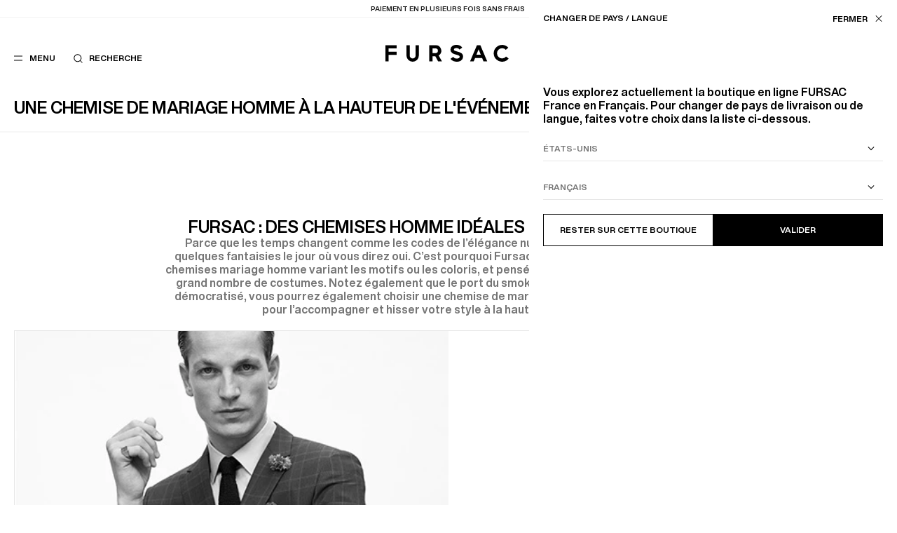

--- FILE ---
content_type: text/html; charset=UTF-8
request_url: https://fr.fursac.com/fr/vetement-costume-homme/chemise-mariage-homme.html
body_size: 14848
content:
<!doctype html>
<html lang="fr" class="no-js fursac" >
<head>
<base href="https://fr.fursac.com/">
<script>document.documentElement.className = document.documentElement.className.replace('no-js', 'js')</script>
<meta name="chrome" content="nointentdetection">
<link rel="icon" type="image/x-icon" href="https://static.fursac.com/favicon.ico" />
<meta charset="UTF-8" />
<meta http-equiv="X-UA-Compatible" content="IE=edge">
<meta name="viewport" content="width=device-width, initial-scale=1.0" />
<title>Chemise Mariage Homme - Le Savoir-Faire Unique Fursac</title>
<meta name="description" content="La chemise de mariage pour homme Fursac est idéale pour les grands jours. Retrouvez les conseils des experts Fursac pour afficher une silhouette irréprochable" />
<meta name="keywords" content="chemise mariage homme, chemise homme luxe, vetements homme fursac" />
<meta name="robots" content="index, follow" />
<link rel="canonical" href="https://fr.fursac.com/fr/vetement-costume-homme/chemise-mariage-homme.html" />
<meta property="og:type" content="article" />
<meta property="og:site_name" content="FURSAC" />
<meta property="og:title" content="Chemise Mariage Homme - Le Savoir-Faire Unique Fursac" />
<meta property="og:image" content="https://static.fursac.com/data/ui/identity.png"/>
<meta property="og:image:width" content="400" />
<meta property="og:image:height" content="300" />
<meta name="twitter:card" content="summary_large_image" />
<meta name="twitter:title" content="Chemise Mariage Homme - Le Savoir-Faire Unique Fursac" />
<meta name="twitter:image" content="https://static.fursac.com/data/ui/identity.png" />
<meta name="google-site-verification" content="0TIR_6XQDvkYLJGhOG_hDSdjqD4d7ObNMnd9K6VvEoI" />
<meta name="google-site-verification" content="NK-kbhCYrWVKSgS90rQHO1sSMiCroCP-flKNMapQ1ow" />
<meta name="facebook-domain-verification" content="wbmg3000ab1azm78mw0r6xznaspt55" />
<meta name="facebook-domain-verification" content="n38xnxzcmq4ktktm7qytinhz1ekj0j" />
<link rel="preload" href="https://static.fursac.com/assets/css/main.1767735018.css" as="style" />
<link rel="preload" href="https://static.fursac.com/assets/fonts/HelveticaNowDisplay-Medium.woff2" as="font" crossorigin />
<link rel="preload" href="https://static.fursac.com/assets/fonts/HelveticaNowDisplay-Bold.woff2" as="font" crossorigin />
<link href="https://static.fursac.com/assets/css/main.1767735018.css" media="all" type="text/css" rel="stylesheet" />
<script>
  var Config = {
  mapbox: 'pk.eyJ1IjoiZnVyc2FjIiwiYSI6ImNrd2F4ejlhbDE2a2UzMHFtMjM5azh0eXMifQ.fSyQl3LVL32BweMJK0D7FQ',
  gmapKey: 'AIzaSyBzy_s9LznjbWjlgW4flWNbmzad7FVlKt8',
  googleId: '159978889038-3pat9cqhlar8hntl3h416ql7n34oqbrn.apps.googleusercontent.com',
  facebookId: '3055828361371403',
  lang : 'fr',
  baseurl : 'https://fr.fursac.com',
  errors: {
  required : "Ce champ est obligatoire",
  invalid : " ",
  latin : "Seuls les caractères latin sont autorisés",
  email : "Email invalide",
  passwordQuiet : "Votre mot de passe ne remplit pas toutes les conditions",
  passwordConfirmQuiet : "Les mots de passe doivent correspondre",
  password : "Minimum 8 caractères dont un caractère spécial, une majuscule, une minuscule et un chiffre.",
  confirmPassword : "Les mots de passe doivent correspondre",
  capencySuggestedAddress : "Adresses suggérées",
  capencyNotSure : "Votre adresse semble incomplète ou erronée, confirmez-vous votre saisie?",
  capencyKeep : "Conserver ma saisie",
  capencyConfirm : "Confirmer",
  capencyWrongNumber : "Le format du numéro de téléphone est incorrect.",
  }
  }
  window.dataLayer = window.dataLayer || []
</script>
<script src="https://static.fursac.com/assets/js/main.1767735018.js" defer fetchpriority="high"></script>
<link rel="preconnect" href="https://static.fursac.com" />
</head>
<body class=" header__solid header__light ">
<div class="notification">
  <div class="notification__inner">
    <span class="notification__texts">
      <a href="https://fr.fursac.com/fr/c-soldes.html" data-refs="notificationLinks" data-navigo><u>Soldes | Nouvelles remises</u> : jusqu&#039;à -50% sur une sélection</a>
      <a href="#" data-refs="notificationLinks" data-navigo="false">Paiement en plusieurs fois sans frais</a>
    </span>
    <div class="notification__links">
      <a href="https://fr.fursac.com/fr/boutiques.html" data-navigo>Nos boutiques</a>
      <button data-refs="toggleStoreLocator">FR (€) / FR</button>
    </div>
  </div>
</div>
<header class="header">
  <div class="header__inner">
    <div class="header-checkout">
      <a href="https://fr.fursac.com/fr" data-navigo><i class="icon icon-large icon__chevron-left"></i> <span>Retour à la boutique</span></a>
    </div>
    <div class="header-returns">
      <a href="https://fr.fursac.com/fr" data-navigo><i class="icon icon-large icon__chevron-left"></i> <span>Retour à la boutique</span></a>
    </div>
    <div class="header-left">
      <div class="menu">
        <div class="menu-level__first">
          <div class="menu-links__main">
            <ul class="menu-list" data-refs="lists">
              <li data-slug="nouvelle-collection" class="menu-list__item"><a href="https://fr.fursac.com/fr/c-nouvelle-collection.html" data-refs="items" data-navigo="parent" data-event="{&quot;event&quot;:&quot;click_menu_nav&quot;,&quot;element_text&quot;:&quot;nouveautes&quot;}" >Nouveautés</a></li>
              <li data-slug="selections" class="menu-list__item"><button data-refs="items" data-category="selections">Sélections</button></li>
              <li data-slug="pret-a-porter-homme" class="menu-list__item opened"><button data-refs="items" data-category="pret-a-porter-homme">Prêt-à-porter</button></li>
              <li data-slug="accessoires-homme" class="menu-list__item"><button data-refs="items" data-category="accessoires-homme">Accessoires</button></li>
              <li data-slug="chaussures-homme" class="menu-list__item"><a href="https://fr.fursac.com/fr/c-chaussures-homme.html" data-refs="items" data-navigo="parent" data-event="{&quot;event&quot;:&quot;click_menu_nav&quot;,&quot;element_text&quot;:&quot;chaussures&quot;}" >Chaussures</a></li>
              <li data-slug="soldes" class="menu-list__item red-text"><button data-refs="items" data-category="soldes">Soldes</button></li>
            </ul>
            <ul class="menu-list" data-refs="lists">
              <li class="menu-list__item"><a href="https://fr.fursac.com/fr/costume-homme-collections.html" data-refs="items" data-navigo="parent" data-event="{&quot;event&quot;:&quot;click_menu_nav&quot;,&quot;element_text&quot;:&quot;collections&quot;}">Collections</a></li>
              <li class="menu-list__item"><button data-refs="items" data-category="le-guide" data-event="{&quot;event&quot;:&quot;click_menu_nav&quot;,&quot;element_text&quot;:&quot;style-guide&quot;}">Le Guide</button></li>
              <li class="menu-list__item"><button data-refs="items" data-category="la-maison" data-event="{&quot;event&quot;:&quot;click_menu_nav&quot;,&quot;element_text&quot;:&quot;la-maison&quot;}">La Maison</button></li>
            </ul>
          </div>
          <div class="menu-links__secondary">
            <ul data-refs="lists">
              <li data-refs="secondaryLinks" class="menu-links__account"><a href="https://fr.fursac.com/fr/espace-client/connexion.html" data-panel="login" data-event="{&quot;event&quot;:&quot;click_menu_nav&quot;,&quot;element_text&quot;:&quot;mon-compte&quot;}">Mon compte</a></li>
              <li data-refs="secondaryLinks" class="menu-links__account"><a href="https://fr.fursac.com/fr/espace-client/mon-compte.html" data-navigo data-event="{&quot;event&quot;:&quot;click_menu_nav&quot;,&quot;element_text&quot;:&quot;mon-compte&quot;}">Mon compte</a></li>
              <li data-refs="secondaryLinks"><button data-refs="toggleStoreLocator" data-event="{&quot;event&quot;:&quot;click_header_nav&quot;,&quot;element_text&quot;:&quot;changer-de-region&quot;}">FR (€) / FR</button></li>
              <li data-refs="secondaryLinks"><a href="https://fr.fursac.com/fr/boutiques.html" data-navigo data-event="{&quot;event&quot;:&quot;click_menu_nav&quot;,&quot;element_text&quot;:&quot;nos-boutiques&quot;}">Nos boutiques</a></li>
              <li data-refs="secondaryLinks"><a href="https://fr.fursac.com/fr/service-client/faq.html" data-navigo data-event="{&quot;event&quot;:&quot;click_header_nav&quot;,&quot;element_text&quot;:&quot;assistance&quot;}">Assistance</a></li>
            </ul>
          </div>
        </div>
        <div class="menu-level__second" data-ref="secondPanel">
          <div class="menu-level__second-inner" data-category="selections">
            <div class="menu-level__second-top">
              <button class="menu-level__second-back" data-ref="back" data-back-category="selections"><i class="icon icon-large icon__chevron-left menu-back"></i> Sélections</button>
              <ul class="menu-list" data-refs="lists">
                <li class="menu-list__subitem"><a href="https://fr.fursac.com/fr/c-idees-cadeaux-homme.html" data-slug="idees-cadeaux-homme" data-refs="links" data-navigo="parent" data-event="{&quot;event&quot;:&quot;click_menu_nav&quot;,&quot;element_text&quot;:&quot;selections::cadeaux&quot;}" >Cadeaux</a></li>
                <li class="menu-list__subitem"><a href="https://fr.fursac.com/fr/c-selection-fursac.html" data-slug="selection-fursac" data-refs="links" data-navigo="parent" data-event="{&quot;event&quot;:&quot;click_menu_nav&quot;,&quot;element_text&quot;:&quot;selections::grand-froid&quot;}" >Grand Froid</a></li>
                <li class="menu-list__subitem"><a href="https://fr.fursac.com/fr/c-essentiels.html" data-slug="essentiels" data-refs="links" data-navigo="parent" data-event="{&quot;event&quot;:&quot;click_menu_nav&quot;,&quot;element_text&quot;:&quot;selections::nos-essentiels&quot;}" >Nos Essentiels</a></li>
                <li class="menu-list__subitem"><a href="https://fr.fursac.com/fr/c-tailoring.html" data-slug="tailoring" data-refs="links" data-navigo="parent" data-event="{&quot;event&quot;:&quot;click_menu_nav&quot;,&quot;element_text&quot;:&quot;selections::office-look&quot;}" >Office look</a></li>
                <li class="menu-list__subitem"><a href="https://fr.fursac.com/fr/c-tenue-de-ceremonie-hommes.html" data-slug="tenue-de-ceremonie-hommes" data-refs="links" data-navigo="parent" data-event="{&quot;event&quot;:&quot;click_menu_nav&quot;,&quot;element_text&quot;:&quot;selections::ceremonie&quot;}" >Cérémonie</a></li>
                <li class="menu-list__subitem"><a href="https://fr.fursac.com/fr/c-la-collection.html" data-slug="la-collection" data-refs="links" data-navigo="parent" data-event="{&quot;event&quot;:&quot;click_menu_nav&quot;,&quot;element_text&quot;:&quot;selections::la-collection&quot;}" >Printemps-Été</a></li>
              </ul>
            </div>
            <div class="menu-pushes menu-pushes menu-pushes__horizontal scrolling-wrapper" data-dc-wrapper>
              <div class="menu-pushes__inner" data-dc-inner>
                <div class="menu-pushes__push" data-refs="draggableItems">
                  <a href="https://fr.fursac.com/fr/c-costume-homme-gilet-de-costume.html" data-navigo="parent">
                    <img src="https://static.fursac.com/data/categories/78/pushes/121.1760695020.jpg" loading="lazy" fetchpriority="low" alt="Costumes - " />
                    <p>Costumes</p>
                  </a>
                </div>
                <div class="menu-pushes__push" data-refs="draggableItems">
                  <a href="https://fr.fursac.com/fr/c-pull-homme.html" data-navigo="parent">
                    <img src="https://static.fursac.com/data/categories/78/pushes/122.1761666596.jpg" loading="lazy" fetchpriority="low" alt="Pulls - " />
                    <p>Pulls</p>
                  </a>
                </div>
              </div>
            </div>
          </div>
          <div class="menu-level__second-inner" data-category="pret-a-porter-homme">
            <div class="menu-level__second-top">
              <button class="menu-level__second-back" data-ref="back" data-back-category="pret-a-porter-homme"><i class="icon icon-large icon__chevron-left menu-back"></i> Prêt-à-porter</button>
              <ul class="menu-list opened" data-refs="lists">
                <li class="menu-list__subitem"><a href="https://fr.fursac.com/fr/c-pret-a-porter-homme.html" data-slug="pret-a-porter-homme-voir-tout" data-refs="links" data-navigo="parent" data-event="{&quot;event&quot;:&quot;click_menu_nav&quot;,&quot;element_text&quot;:&quot;pret-a-porter::voir-tout&quot;}" class="opened">Voir tout</a></li>
                <li class="menu-list__subitem"><a href="https://fr.fursac.com/fr/c-costume-homme-gilet-de-costume.html" data-slug="costume-homme-gilet-de-costume" data-refs="links" data-navigo="parent" data-event="{&quot;event&quot;:&quot;click_menu_nav&quot;,&quot;element_text&quot;:&quot;pret-a-porter::costumes&quot;}" >Costumes</a></li>
                <li class="menu-list__subitem"><a href="https://fr.fursac.com/fr/c-manteau-homme.html" data-slug="manteau-homme" data-refs="links" data-navigo="parent" data-event="{&quot;event&quot;:&quot;click_menu_nav&quot;,&quot;element_text&quot;:&quot;pret-a-porter::manteaux&quot;}" >Manteaux</a></li>
                <li class="menu-list__subitem"><a href="https://fr.fursac.com/fr/c-veste-homme.html" data-slug="veste-homme" data-refs="links" data-navigo="parent" data-event="{&quot;event&quot;:&quot;click_menu_nav&quot;,&quot;element_text&quot;:&quot;pret-a-porter::vestes&quot;}" >Vestes</a></li>
                <li class="menu-list__subitem"><a href="https://fr.fursac.com/fr/c-pantalon-homme.html" data-slug="pantalon-homme" data-refs="links" data-navigo="parent" data-event="{&quot;event&quot;:&quot;click_menu_nav&quot;,&quot;element_text&quot;:&quot;pret-a-porter::pantalons&quot;}" >Pantalons</a></li>
                <li class="menu-list__subitem"><a href="https://fr.fursac.com/fr/c-chemise-homme.html" data-slug="chemise-homme" data-refs="links" data-navigo="parent" data-event="{&quot;event&quot;:&quot;click_menu_nav&quot;,&quot;element_text&quot;:&quot;pret-a-porter::chemises&quot;}" >Chemises</a></li>
                <li class="menu-list__subitem"><a href="https://fr.fursac.com/fr/c-smoking-homme.html" data-slug="smoking-homme" data-refs="links" data-navigo="parent" data-event="{&quot;event&quot;:&quot;click_menu_nav&quot;,&quot;element_text&quot;:&quot;pret-a-porter::smokings&quot;}" >Smokings</a></li>
                <li class="menu-list__subitem"><a href="https://fr.fursac.com/fr/c-pull-homme.html" data-slug="pull-homme" data-refs="links" data-navigo="parent" data-event="{&quot;event&quot;:&quot;click_menu_nav&quot;,&quot;element_text&quot;:&quot;pret-a-porter::pulls&quot;}" >Pulls</a></li>
                <li class="menu-list__subitem"><a href="https://fr.fursac.com/fr/c-tee-shirts-homme.html" data-slug="tee-shirts-homme" data-refs="links" data-navigo="parent" data-event="{&quot;event&quot;:&quot;click_menu_nav&quot;,&quot;element_text&quot;:&quot;pret-a-porter::polos-t-shirts&quot;}" >Polos & T-shirts</a></li>
              </ul>
            </div>
            <div class="menu-pushes menu-pushes menu-pushes__horizontal scrolling-wrapper" data-dc-wrapper>
              <div class="menu-pushes__inner" data-dc-inner>
                <div class="menu-pushes__push" data-refs="draggableItems">
                  <a href="https://fr.fursac.com/fr/c-soldes.html" data-navigo="parent">
                    <img src="https://static.fursac.com/data/categories/84/pushes/429.1767767465.jpg" loading="lazy" fetchpriority="low" alt="Soldes - " />
                    <p>Soldes</p>
                  </a>
                </div>
                <div class="menu-pushes__push" data-refs="draggableItems">
                  <a href="https://fr.fursac.com/fr/c-selection-fursac.html" data-navigo="parent">
                    <img src="https://static.fursac.com/data/categories/84/pushes/648.1766415833.jpg" loading="lazy" fetchpriority="low" alt="Grand Froid - " />
                    <p>Grand Froid</p>
                  </a>
                </div>
              </div>
            </div>
          </div>
          <div class="menu-level__second-inner" data-category="accessoires-homme">
            <div class="menu-level__second-top">
              <button class="menu-level__second-back" data-ref="back" data-back-category="accessoires-homme"><i class="icon icon-large icon__chevron-left menu-back"></i> Accessoires</button>
              <ul class="menu-list" data-refs="lists">
                <li class="menu-list__subitem"><a href="https://fr.fursac.com/fr/c-accessoires-homme.html" data-slug="accessoires-homme-voir-tout" data-refs="links" data-navigo="parent" data-event="{&quot;event&quot;:&quot;click_menu_nav&quot;,&quot;element_text&quot;:&quot;accessoires::voir-tout&quot;}" >Voir tout</a></li>
                <li class="menu-list__subitem"><a href="https://fr.fursac.com/fr/c-cravate-homme.html" data-slug="cravate-homme" data-refs="links" data-navigo="parent" data-event="{&quot;event&quot;:&quot;click_menu_nav&quot;,&quot;element_text&quot;:&quot;accessoires::cravates-noeuds&quot;}" >Cravates & Nœuds</a></li>
                <li class="menu-list__subitem"><a href="https://fr.fursac.com/fr/c-chapeaux-homme.html" data-slug="chapeaux-homme" data-refs="links" data-navigo="parent" data-event="{&quot;event&quot;:&quot;click_menu_nav&quot;,&quot;element_text&quot;:&quot;accessoires::bonnets-casquettes&quot;}" >Bonnets & Casquettes</a></li>
                <li class="menu-list__subitem"><a href="https://fr.fursac.com/fr/c-ceintures-homme.html" data-slug="ceintures-homme" data-refs="links" data-navigo="parent" data-event="{&quot;event&quot;:&quot;click_menu_nav&quot;,&quot;element_text&quot;:&quot;accessoires::ceintures&quot;}" >Ceintures</a></li>
                <li class="menu-list__subitem"><a href="https://fr.fursac.com/fr/c-echarpes-homme.html" data-slug="echarpes-homme" data-refs="links" data-navigo="parent" data-event="{&quot;event&quot;:&quot;click_menu_nav&quot;,&quot;element_text&quot;:&quot;accessoires::echarpes-foulards&quot;}" >Écharpes & Foulards</a></li>
                <li class="menu-list__subitem"><a href="https://fr.fursac.com/fr/c-maroquinerie-homme.html" data-slug="maroquinerie-homme" data-refs="links" data-navigo="parent" data-event="{&quot;event&quot;:&quot;click_menu_nav&quot;,&quot;element_text&quot;:&quot;accessoires::maroquinerie&quot;}" >Maroquinerie</a></li>
                <li class="menu-list__subitem"><a href="https://fr.fursac.com/fr/c-pochettes-costume-homme.html" data-slug="pochettes-costume-homme" data-refs="links" data-navigo="parent" data-event="{&quot;event&quot;:&quot;click_menu_nav&quot;,&quot;element_text&quot;:&quot;accessoires::pochettes&quot;}" >Pochettes</a></li>
                <li class="menu-list__subitem"><a href="https://fr.fursac.com/fr/c-plus-d-accessoires-homme.html" data-slug="plus-d-accessoires-homme" data-refs="links" data-navigo="parent" data-event="{&quot;event&quot;:&quot;click_menu_nav&quot;,&quot;element_text&quot;:&quot;accessoires::autres&quot;}" >Autres</a></li>
              </ul>
            </div>
            <div class="menu-pushes menu-pushes menu-pushes__horizontal scrolling-wrapper" data-dc-wrapper>
              <div class="menu-pushes__inner" data-dc-inner>
                <div class="menu-pushes__push" data-refs="draggableItems">
                  <a href="https://fr.fursac.com/fr/c-nouvelle-collection.html" data-navigo="parent">
                    <img src="https://static.fursac.com/data/categories/17/pushes/116.1767628775.jpg" loading="lazy" fetchpriority="low" alt="Nouveautés - " />
                    <p>Nouveautés</p>
                  </a>
                </div>
                <div class="menu-pushes__push" data-refs="draggableItems">
                  <a href="https://fr.fursac.com/fr/c-chaussures-homme.html" data-navigo="parent">
                    <img src="https://static.fursac.com/data/categories/17/pushes/110.1760096960.jpg" loading="lazy" fetchpriority="low" alt="Les chaussures - " />
                    <p>Les chaussures</p>
                  </a>
                </div>
              </div>
            </div>
          </div>
          <div class="menu-level__second-inner" data-category="soldes">
            <div class="menu-level__second-top">
              <button class="menu-level__second-back" data-ref="back" data-back-category="soldes"><i class="icon icon-large icon__chevron-left menu-back"></i> Soldes</button>
              <ul class="menu-list red-text" data-refs="lists">
                <li class="menu-list__subitem"><a href="https://fr.fursac.com/fr/c-soldes.html" data-slug="soldes-voir-tout" data-refs="links" data-navigo="parent" data-event="{&quot;event&quot;:&quot;click_menu_nav&quot;,&quot;element_text&quot;:&quot;soldes::voir-tout&quot;}" >Voir tout</a></li>
                <li class="menu-list__subitem"><a href="https://fr.fursac.com/fr/s-costume-homme-gilet-de-costume.html" data-slug="costume-homme-gilet-de-costume" data-refs="links" data-navigo="parent" data-event="{&quot;event&quot;:&quot;click_menu_nav&quot;,&quot;element_text&quot;:&quot;soldes::costumes&quot;}" >Costumes</a></li>
                <li class="menu-list__subitem"><a href="https://fr.fursac.com/fr/s-manteau-homme.html" data-slug="manteau-homme" data-refs="links" data-navigo="parent" data-event="{&quot;event&quot;:&quot;click_menu_nav&quot;,&quot;element_text&quot;:&quot;soldes::manteaux&quot;}" >Manteaux</a></li>
                <li class="menu-list__subitem"><a href="https://fr.fursac.com/fr/s-veste-homme.html" data-slug="veste-homme" data-refs="links" data-navigo="parent" data-event="{&quot;event&quot;:&quot;click_menu_nav&quot;,&quot;element_text&quot;:&quot;soldes::vestes&quot;}" >Vestes</a></li>
                <li class="menu-list__subitem"><a href="https://fr.fursac.com/fr/s-pantalon-homme.html" data-slug="pantalon-homme" data-refs="links" data-navigo="parent" data-event="{&quot;event&quot;:&quot;click_menu_nav&quot;,&quot;element_text&quot;:&quot;soldes::pantalons&quot;}" >Pantalons</a></li>
                <li class="menu-list__subitem"><a href="https://fr.fursac.com/fr/s-pull-homme.html" data-slug="pull-homme" data-refs="links" data-navigo="parent" data-event="{&quot;event&quot;:&quot;click_menu_nav&quot;,&quot;element_text&quot;:&quot;soldes::pulls&quot;}" >Pulls</a></li>
                <li class="menu-list__subitem"><a href="https://fr.fursac.com/fr/s-chemise-homme.html" data-slug="chemise-homme" data-refs="links" data-navigo="parent" data-event="{&quot;event&quot;:&quot;click_menu_nav&quot;,&quot;element_text&quot;:&quot;soldes::chemises&quot;}" >Chemises</a></li>
                <li class="menu-list__subitem"><a href="https://fr.fursac.com/fr/s-tee-shirt-homme.html" data-slug="tee-shirt-homme" data-refs="links" data-navigo="parent" data-event="{&quot;event&quot;:&quot;click_menu_nav&quot;,&quot;element_text&quot;:&quot;soldes::polos-t-shirts&quot;}" >Polos & T-shirts</a></li>
                <li class="menu-list__subitem"><a href="https://fr.fursac.com/fr/s-cravate-homme.html" data-slug="cravate-homme" data-refs="links" data-navigo="parent" data-event="{&quot;event&quot;:&quot;click_menu_nav&quot;,&quot;element_text&quot;:&quot;soldes::accessoires&quot;}" >Accessoires</a></li>
                <li class="menu-list__subitem"><a href="https://fr.fursac.com/fr/s-30.html" data-slug="30" data-refs="links" data-navigo="parent" data-event="{&quot;event&quot;:&quot;click_menu_nav&quot;,&quot;element_text&quot;:&quot;soldes::jusqu-a-30&quot;}" >Jusqu'à -30%</a></li>
                <li class="menu-list__subitem"><a href="https://fr.fursac.com/fr/s-40.html" data-slug="40" data-refs="links" data-navigo="parent" data-event="{&quot;event&quot;:&quot;click_menu_nav&quot;,&quot;element_text&quot;:&quot;soldes::jusqu-a-40&quot;}" >Jusqu'à -40%</a></li>
                <li class="menu-list__subitem"><a href="https://fr.fursac.com/fr/s-50.html" data-slug="50" data-refs="links" data-navigo="parent" data-event="{&quot;event&quot;:&quot;click_menu_nav&quot;,&quot;element_text&quot;:&quot;soldes::jusqu-a-50&quot;}" >Jusqu'à -50%</a></li>
              </ul>
            </div>
            <div class="menu-pushes menu-pushes menu-pushes__horizontal scrolling-wrapper" data-dc-wrapper>
              <div class="menu-pushes__inner" data-dc-inner>
                <div class="menu-pushes__push" data-refs="draggableItems">
                  <a href="https://fr.fursac.com/fr/s-manteau-homme.html" data-navigo="parent">
                    <img src="https://static.fursac.com/data/categories/5/pushes/405.1767767572.jpg" loading="lazy" fetchpriority="low" alt="Manteaux - " />
                    <p>Manteaux</p>
                  </a>
                </div>
                <div class="menu-pushes__push" data-refs="draggableItems">
                  <a href="https://fr.fursac.com/fr/s-costume-homme-gilet-de-costume.html" data-navigo="parent">
                    <img src="https://static.fursac.com/data/categories/5/pushes/406.1767767672.jpg" loading="lazy" fetchpriority="low" alt="Costumes - " />
                    <p>Costumes</p>
                  </a>
                </div>
              </div>
            </div>
          </div>
          <div class="menu-level__second-inner" data-category="le-guide">
            <div class="menu-level__second-top">
              <button class="menu-level__second-back" data-ref="back" data-back-category="le-guide"><i class="icon icon-large icon__chevron-left"></i> Le Guide</button>
              <ul class="menu-list" data-refs="lists">
                <li class="menu-list__subitem"><a href="https://fr.fursac.com/fr/style-guide.html" data-refs="links" data-navigo="parent" data-slug="le-guide-voir-tout" data-event="{&quot;event&quot;:&quot;click_menu_nav&quot;,&quot;element_text&quot;:&quot;style-guide::voir-tout&quot;}">Voir tout</a></li>
                <li class="menu-list__subitem"><a href="https://fr.fursac.com/fr/style-guide/creer-le-vestiaire-ideal.html" data-refs="links" data-navigo="parent" data-slug="creer-le-vestiaire-ideal" data-event="{&quot;event&quot;:&quot;click_menu_nav&quot;,&quot;element_text&quot;:&quot;style-guide::creer-le-vestiaire-ideal&quot;}">Créer le vestiaire idéal</a></li>
                <li class="menu-list__subitem"><a href="https://fr.fursac.com/fr/style-guide/porter-le-vetement.html" data-refs="links" data-navigo="parent" data-slug="porter-le-vetement" data-event="{&quot;event&quot;:&quot;click_menu_nav&quot;,&quot;element_text&quot;:&quot;style-guide::porter-le-vetement&quot;}">Porter le vêtement</a></li>
                <li class="menu-list__subitem"><a href="https://fr.fursac.com/fr/style-guide/prendre-soin-de-ses-pieces.html" data-refs="links" data-navigo="parent" data-slug="prendre-soin-de-ses-pieces" data-event="{&quot;event&quot;:&quot;click_menu_nav&quot;,&quot;element_text&quot;:&quot;style-guide::prendre-soin-de-ses-pieces&quot;}">Prendre soin de ses pièces</a></li>
                <li class="menu-list__subitem"><a href="https://fr.fursac.com/fr/style-guide/ranger-transporter.html" data-refs="links" data-navigo="parent" data-slug="ranger-transporter" data-event="{&quot;event&quot;:&quot;click_menu_nav&quot;,&quot;element_text&quot;:&quot;style-guide::ranger-transporter&quot;}">Ranger &amp; transporter</a></li>
              </ul>
            </div>
            <div class="menu-pushes menu-pushes menu-pushes__horizontal scrolling-wrapper" data-dc-wrapper>
              <div class="menu-pushes__inner" data-dc-inner>
                <div class="menu-pushes__push" data-refs="draggableItems">
                  <a href="https://fr.fursac.com/fr/c-soldes.html" data-navigo="parent">
                    <img src="https://static.fursac.com/data/categories/84/pushes/429.1767767465.jpg" loading="lazy" fetchpriority="low" alt="Soldes - " />
                    <p>Soldes</p>
                  </a>
                </div>
                <div class="menu-pushes__push" data-refs="draggableItems">
                  <a href="https://fr.fursac.com/fr/c-selection-fursac.html" data-navigo="parent">
                    <img src="https://static.fursac.com/data/categories/84/pushes/648.1766415833.jpg" loading="lazy" fetchpriority="low" alt="Grand Froid - " />
                    <p>Grand Froid</p>
                  </a>
                </div>
              </div>
            </div>
          </div>
          <div class="menu-level__second-inner" data-category="la-maison">
            <div class="menu-level__second-top">
              <button class="menu-level__second-back" data-ref="back" data-back-category="la-maison"><i class="icon icon-large icon__chevron-left"></i> La Maison</button>
              <ul class="menu-list" data-refs="lists">
                <li class="menu-list__subitem"><a href="https://fr.fursac.com/fr/a-propos-de-fursac.html" data-refs="links" data-navigo="parent" data-slug="a-propos" data-event="{&quot;event&quot;:&quot;click_menu_nav&quot;,&quot;element_text&quot;:&quot;la-maison::a-propos&quot;}">À propos</a></li>
                <li class="menu-list__subitem"><a href="https://fr.fursac.com/fr/journal.html" data-refs="links" data-navigo="parent" data-slug="journal" data-event="{&quot;event&quot;:&quot;click_menu_nav&quot;,&quot;element_text&quot;:&quot;la-maison::journal&quot;}">Journal</a></li>
              </ul>
            </div>
            <div class="menu-pushes menu-pushes menu-pushes__horizontal scrolling-wrapper" data-dc-wrapper>
              <div class="menu-pushes__inner" data-dc-inner>
                <div class="menu-pushes__push" data-refs="draggableItems">
                  <a href="https://fr.fursac.com/fr/c-soldes.html" data-navigo="parent">
                    <img src="https://static.fursac.com/data/categories/84/pushes/429.1767767465.jpg" loading="lazy" fetchpriority="low" alt="Soldes - " />
                    <p>Soldes</p>
                  </a>
                </div>
                <div class="menu-pushes__push" data-refs="draggableItems">
                  <a href="https://fr.fursac.com/fr/c-selection-fursac.html" data-navigo="parent">
                    <img src="https://static.fursac.com/data/categories/84/pushes/648.1766415833.jpg" loading="lazy" fetchpriority="low" alt="Grand Froid - " />
                    <p>Grand Froid</p>
                  </a>
                </div>
              </div>
            </div>
          </div>
        </div>
        <div class="menu-overlay" data-ref="overlay"></div>
      </div>
      <button class="header-link header-menu" data-ref="headerMenuButton" aria-label="Menu" data-label="Menu|Fermer" data-event="{&quot;event&quot;:&quot;click_header_nav&quot;,&quot;element_text&quot;:&quot;menu&quot;}">
        <svg xmlns="http://www.w3.org/2000/svg" fill="none" viewBox="0 0 32 32" width="32" height="32">
          <line x1="10" y1="13" x2="22" y2="13" stroke="#000" />
          <line x1="10" y1="19" x2="22" y2="19" stroke="#000" />
        </svg>
        <div>
          <span data-ref="headerMenuOpenText">Menu</span>
          <span data-ref="headerMenuCloseText">Fermer</span>
        </div>
      </button>
      <button class="header-link header-search forced" aria-label="Recherche" data-ref="headerSearchButton" data-event="{&quot;event&quot;:&quot;click_header_nav&quot;,&quot;element_text&quot;:&quot;recherche&quot;}"><i class="icon icon-large icon__search"></i> <span>Recherche</span></button>
    </div>
    <div class="header-logo">
      <a data-navigo href="https://fr.fursac.com/fr" aria-label="Fursac" data-event="{&quot;event&quot;:&quot;click_header_nav&quot;,&quot;element_text&quot;:&quot;logo&quot;}">
        <svg xmlns="http://www.w3.org/2000/svg" fill="none" viewBox="0 0 176 24">
          <g fill="#000"><path d="M0 .43v23.11h4.6V14.3h11.31V9.77H4.61V4.95h11.3V.43H0Zm43.1 0v14.72a4.24 4.24 0 1 1-8.49 0h.02V.43h-4.6v14.72a8.84 8.84 0 1 0 17.68 0V.43h-4.6ZM80.71 23.6l-4.78-8.52A7.92 7.92 0 0 0 71.74.43h-9.2v23.18h4.6v-7.32h4.15l3.91 7.32h5.51ZM67.14 5.03h4.6a3.33 3.33 0 0 1 0 6.65h-4.6V5.03Zm35.13 4.4a15.72 15.72 0 0 1-3.62-1.27c-.73-.45-.98-.86-.95-1.53.04-.74.5-1.26 1.28-1.63a6.36 6.36 0 0 1 2.94-.45c1.97.13 3.22.97 3.68 2.12l3.98-2.7a7.98 7.98 0 0 0-.83-1.13C107.36 1.3 105.19.2 102.18.03c-2.67-.16-4.92.4-6.55 1.5a6.09 6.09 0 0 0-2.75 4.78 5.74 5.74 0 0 0 2.45 5.32c1.57 1.14 3.65 1.77 5.7 2.3 2.03.52 3.3 1.01 4.03 1.52.72.52.9.97.88 1.6-.06.95-.64 1.56-1.55 1.97-.91.4-2.14.55-3.34.48a5.75 5.75 0 0 1-3.1-1.1 3.4 3.4 0 0 1-1.06-1.32l-3.98 2.7h-.04c.44.72 1 1.34 1.64 1.87a11 11 0 0 0 6.29 2.31c2.86.17 5.28-.38 7.03-1.55a6.5 6.5 0 0 0 2.94-5.21c.28-4.79-3.24-6.42-8.5-7.77Zm69.93 7.15a7.3 7.3 0 1 1-.34-9.51l3.42-3.2a11.98 11.98 0 1 0 .56 15.67l-3.64-2.96ZM130.6.43l-9.87 23.17h5.2l2.04-4.97h9.97l2.03 4.97h5.33L135.46.43h-4.87Zm2.35 5.95 3.13 7.65h-6.24l3.11-7.65Z" /></g>
        </svg>
      </a>
    </div>
    <div class="header-right">
      <div class="header-right__links">
        <a href="https://fr.fursac.com/fr/panel/contact.html" data-panel="contact">Assistance</a>
        <div class="header-right__wishlist">
          <a href="https://fr.fursac.com/fr/espace-client/connexion.html" data-panel="login" rel="nofollow" data-event="{&quot;event&quot;:&quot;click_header_nav&quot;,&quot;element_text&quot;:&quot;favoris&quot;}">Favoris</a>
          <a href="https://fr.fursac.com/fr/espace-client/favoris.html" data-navigo rel="nofollow" data-event="{&quot;event&quot;:&quot;click_header_nav&quot;,&quot;element_text&quot;:&quot;favoris&quot;}">Favoris</a>
        </div>
      </div>
      <div class="header-right__actions">
        <div class="header-right__auth">
          <a href="https://fr.fursac.com/fr/espace-client/connexion.html" data-panel="login" rel="nofollow" aria-label="Mon compte" data-event="{&quot;event&quot;:&quot;click_header_nav&quot;,&quot;element_text&quot;:&quot;mon-compte&quot;}"><i class="icon icon-large icon__account"></i></a>
          <a href="https://fr.fursac.com/fr/espace-client/mon-compte.html" data-navigo rel="nofollow" aria-label="Mon compte" data-event="{&quot;event&quot;:&quot;click_header_nav&quot;,&quot;element_text&quot;:&quot;mon-compte&quot;}"><i class="icon icon-large icon__account"></i></a>
        </div>
        <button class="header-right__cart header-right__cart-not-empty" data-count="0" aria-label="Panier" data-ref="headerCart" data-panel="cart|https://fr.fursac.com/fr/commande/panier.html" data-event="{&quot;event&quot;:&quot;click_header_nav&quot;,&quot;element_text&quot;:&quot;panier&quot;}"><i class="icon icon-large icon__cart"></i></button>
      </div>
    </div>
  </div>
</header>
<div class="container" data-ref="container">
  <section class="page article" data-page="Article" data-category="la-maison" data-subcategory="journal">
    <div class="page__inner">
      <div class="article__wrapper" data-ref="articleWrapper">
        <div class="editorial-subnav">
          <div class="editorial-subnav__title" data-dc-wrapper>
            <div class="editorial-subnav__title-inner" data-dc-inner><h1 data-refs="draggableItems">Une chemise de mariage homme à la hauteur de l'événement</h1></div>
          </div>
          <div class="editorial-subnav__track"><div class="editorial-subnav__track-inner" data-ref="subnavInnerTrack"></div></div>
        </div>
        <div class="article__inner">
          <div class="article-text"><h2>Fursac : des chemises homme idéales pour le grand jour</h2> Parce que les temps changent comme les codes de l’élégance nuptiale, rien ne vous interdit d’oser quelques fantaisies le jour où vous direz oui. C’est pourquoi Fursac vous propose une vaste gamme de chemises mariage homme variant les motifs ou les coloris, et pensées pour se marier idéalement avec un grand nombre de costumes. Notez également que le port du smoking devant l’autel s’étant largement démocratisé, vous pourrez également choisir une chemise de mariage blanche à plastron et col cassé pour l’accompagner et hisser votre style à la hauteur de l’évènement.</div>
          <div class="article-text-image ltr">
            <div class="article-text-image__inner">
              <div class="article-text-image__image"><img src="https://static.fursac.com/data/pages/252/picture.1600871541.jpg" alt="Chemise mariage homme Fursac" /></div>
              <div class="article-text-image__text">
                <h2>Les belles matières des chemises Fursac</h2>
                <div>
                  <p>Majoritairement confectionnées à partir d’une popeline de coton égyptien développée par un grand drapier italien, les chemises mariage homme de la griffe affichent des fibres brillantes, douces et robustes qui résistent aux froissements et au passage du temps. Le tissu idéal, en quelque sorte, pour vous permettre d’afficher une allure irréprochable le jour de la cérémonie, où votre joie sera grande, mais la marge d’erreur stylistique considérablement réduite.</p>
                  <h3>Nos conseils pour s’habiller lors d'un mariage</h3>
                  <p>Etre élégant lors d’un mariage, c’est avant tout être en phase avec l’évènement. Evitez donc de porter du noir, trop solennel, et préférez lui, par exemple, un costume trois pièces bleu marine porté avec un nœud papillon et une fleur à la boutonnière. Parce que vous serez non seulement chic, mais très à l’aise pour faire tomber la veste au plus fort de la fête. Si vous préférez toutefois porter un smoking, notez que vous pourrez le choisir marine également, avec une chemise mariage homme blanche. Après tout, les règles d’élégance sont aussi faites pour être contournées avec goût.</p>
                </div>
              </div>
            </div>
          </div>
          <div class="block-products related">
            <ul class="block-products__list" data-ref="articleProductsSlider">
              <li class="block-products__product" data-refs="items">
                <a href="https://fr.fursac.com/fr/p-chemise-homme-chemises-de-ceremonie-blanc-h3vluk-t001-01.html" class="product-card product-card__related" data-navigo="parent" data-id="4747" data-event="{&quot;event&quot;:&quot;select_item&quot;,&quot;ecommerce&quot;:{&quot;item_list_name&quot;:&quot;landingpage::fursac-des-chemises-homme-ideales-pour-le-grand-jour&quot;,&quot;items&quot;:[{&quot;item_list_name&quot;:&quot;landingpage::fursac-des-chemises-homme-ideales-pour-le-grand-jour&quot;,&quot;index&quot;:0,&quot;item_id&quot;:&quot;H3VLUK-T001-01&quot;,&quot;item_parent_id&quot;:&quot;H3VLUK-T001-01&quot;,&quot;item_variant&quot;:&quot;&quot;,&quot;item_name&quot;:&quot;Chemise col cass\u00e9 et gorge cach\u00e9e en coton&quot;,&quot;item_brand&quot;:&quot;Fursac&quot;,&quot;item_category&quot;:&quot;Chemises&quot;,&quot;item_category2&quot;:&quot;Chemises&quot;,&quot;price&quot;:195,&quot;discount&quot;:0,&quot;quantity&quot;:1}]}}" data-images-count="5" type="button">
                  <div class="product-card__images scrolling-wrapper" data-ref="slider">
                    <div class="product-card__img" data-refs="images"><img src="https://static.fursac.com/data/chemise-homme-chemises-de-ceremonie-blanc-h3vluk-t001-01-plbf34117.1761583674.jpg" fetch_priority="low" srcset="https://static.fursac.com/data/chemise-homme-chemises-de-ceremonie-blanc-h3vluk-t001-01-plmbf34117.1761583675.jpg 200w, https://static.fursac.com/data/chemise-homme-chemises-de-ceremonie-blanc-h3vluk-t001-01-pmbf34117.1761583674.jpg 640w, https://static.fursac.com/data/chemise-homme-chemises-de-ceremonie-blanc-h3vluk-t001-01-plbf34117.1761583674.jpg 400w" sizes="(max-width: 900px) and (-webkit-device-pixel-ratio: 3), (max-width: 900px) and (resolution: 3dppx) 30vw, 25vw" loading="lazy" alt="Chemise blanc homme popeline de coton Fursac - H3VLUK-T001-01" /></div>
                    <div class="product-card__img" data-refs="images"><img src="https://static.fursac.com/data/chemise-homme-chemises-de-ceremonie-blanc-h3vluk-t001-01-pl8a31770.1734624505.jpg" fetch_priority="low" srcset="https://static.fursac.com/data/chemise-homme-chemises-de-ceremonie-blanc-h3vluk-t001-01-plm8a31770.1734624505.jpg 200w, https://static.fursac.com/data/chemise-homme-chemises-de-ceremonie-blanc-h3vluk-t001-01-pm8a31770.1734624504.jpg 640w, https://static.fursac.com/data/chemise-homme-chemises-de-ceremonie-blanc-h3vluk-t001-01-pl8a31770.1734624505.jpg 400w" sizes="(max-width: 900px) and (-webkit-device-pixel-ratio: 3), (max-width: 900px) and (resolution: 3dppx) 30vw, 25vw" loading="lazy" alt="Chemise homme blanc popeline de coton Fursac - H3VLUK-T001-01" /></div>
                    <div class="product-card__img" data-refs="images"><img src="https://static.fursac.com/data/chemise-homme-chemises-de-ceremonie-blanc-h3vluk-t001-01-pld131769.1734624499.jpg" fetch_priority="low" srcset="https://static.fursac.com/data/chemise-homme-chemises-de-ceremonie-blanc-h3vluk-t001-01-plmd131769.1734624499.jpg 200w, https://static.fursac.com/data/chemise-homme-chemises-de-ceremonie-blanc-h3vluk-t001-01-pmd131769.1734624498.jpg 640w, https://static.fursac.com/data/chemise-homme-chemises-de-ceremonie-blanc-h3vluk-t001-01-pld131769.1734624499.jpg 400w" sizes="(max-width: 900px) and (-webkit-device-pixel-ratio: 3), (max-width: 900px) and (resolution: 3dppx) 30vw, 25vw" loading="lazy" alt="Chemise homme Fursac - H3VLUK-T001-01" /></div>
                    <div class="product-card__img" data-refs="images"><img src="https://static.fursac.com/data/chemise-homme-chemises-de-ceremonie-blanc-h3vluk-t001-01-pl2d31768.1734624492.jpg" fetch_priority="low" srcset="https://static.fursac.com/data/chemise-homme-chemises-de-ceremonie-blanc-h3vluk-t001-01-plm2d31768.1734624493.jpg 200w, https://static.fursac.com/data/chemise-homme-chemises-de-ceremonie-blanc-h3vluk-t001-01-pm2d31768.1734624492.jpg 640w, https://static.fursac.com/data/chemise-homme-chemises-de-ceremonie-blanc-h3vluk-t001-01-pl2d31768.1734624492.jpg 400w" sizes="(max-width: 900px) and (-webkit-device-pixel-ratio: 3), (max-width: 900px) and (resolution: 3dppx) 30vw, 25vw" loading="lazy" alt="Chemise blanc homme Fursac - H3VLUK-T001-01" /></div>
                    <div class="product-card__img" data-refs="images"><img src="https://static.fursac.com/data/chemise-homme-chemises-de-ceremonie-blanc-h3vluk-t001-01-pl6431772.1734624517.jpg" fetch_priority="low" srcset="https://static.fursac.com/data/chemise-homme-chemises-de-ceremonie-blanc-h3vluk-t001-01-plm6431772.1734624518.jpg 200w, https://static.fursac.com/data/chemise-homme-chemises-de-ceremonie-blanc-h3vluk-t001-01-pm6431772.1734624516.jpg 640w, https://static.fursac.com/data/chemise-homme-chemises-de-ceremonie-blanc-h3vluk-t001-01-pl6431772.1734624517.jpg 400w" sizes="(max-width: 900px) and (-webkit-device-pixel-ratio: 3), (max-width: 900px) and (resolution: 3dppx) 30vw, 25vw" loading="lazy" alt="Chemise homme popeline de coton Fursac - H3VLUK-T001-01" /></div>
                  </div>
                  <div class="product-card__toggle-wishlist">
                    <div class="add-to-wishlist add-to-wishlist__small">
                      <form class="form" data-ref="addToWishlistForm" data-name="add-to-wishlist" method="post" action="https://fr.fursac.com/fr/espace-client/favoris.html" accept-charset="UTF-8">
                        <input type="hidden" name="product" value="4747" />
                        <input data-ref="wishlistQuantity" type="hidden" name="wishlist_qty" value="1" />
                        <input type="hidden" name="list_name" value="landingpage::fursac-des-chemises-homme-ideales-pour-le-grand-jour" />
                        <input type="hidden" name="csrf_token" value="ZFb7XoDfZVBskXOUnYiApzdtu1mQ5qqI9FCVzHrO" />
                        <button type="submit" class="add-to-wishlist__toggle" data-ref="addToWishlistButton" data-action="https://fr.fursac.com/fr/espace-client/favoris.html"><i class="icon icon-large icon__wishlist"></i> <i class="icon icon-large icon__wishlist-active"></i></button>
                      </form>
                    </div>
                  </div>
                  <div class="product-card__navigation">
                    <button data-ref="prevImage" class="product-card__prev disabled" aria-label="Image précédente"><i class="icon icon-large icon__chevron-left"></i></button>
                    <button data-ref="nextImage" class="product-card__next" aria-label="Image suivante"><i class="icon icon-large icon__chevron-right"></i></button>
                    <div class="product-card__track"><div class="product-card__track-inner" data-ref="track" style="--track-width: 20%"></div></div>
                  </div>
                  <div class="product-card__infos">
                    <div class="product-card__infos-content">
                      <div class="product-card__infos-title-variants">
                        <div class="product-card__title">Chemise col cassé et gorge cachée en coton</div>
                        <div class="product-card__variants">
                          <div class="product-card__sizes">
                            <span class="product-card__size">37</span>
                            <span class="product-card__size">38</span>
                            <span class="product-card__size">39</span>
                            <span class="product-card__size">40</span>
                            <span class="product-card__size">41</span>
                            <span class="product-card__size">42</span>
                            <span class="product-card__size">43</span>
                            <span class="product-card__size">44</span>
                            <span class="product-card__size">45</span>
                          </div>
                        </div>
                      </div>
                      <div class="product-card__price">
                        <div class="price"><span>195 €</span></div>
                      </div>
                    </div>
                  </div>
                </a>
              </li>
              <li class="block-products__product" data-refs="items">
                <a href="https://fr.fursac.com/fr/p-chemise-homme-chemises-de-ceremonie-blanc-h3vria-v002-01.html" class="product-card product-card__related" data-navigo="parent" data-id="4710" data-event="{&quot;event&quot;:&quot;select_item&quot;,&quot;ecommerce&quot;:{&quot;item_list_name&quot;:&quot;landingpage::fursac-des-chemises-homme-ideales-pour-le-grand-jour&quot;,&quot;items&quot;:[{&quot;item_list_name&quot;:&quot;landingpage::fursac-des-chemises-homme-ideales-pour-le-grand-jour&quot;,&quot;index&quot;:1,&quot;item_id&quot;:&quot;H3VRIA-V002-01&quot;,&quot;item_parent_id&quot;:&quot;H3VRIA-V002-01&quot;,&quot;item_variant&quot;:&quot;&quot;,&quot;item_name&quot;:&quot;Chemise \u00e0 plastron en popeline de coton&quot;,&quot;item_brand&quot;:&quot;Fursac&quot;,&quot;item_category&quot;:&quot;Chemises&quot;,&quot;item_category2&quot;:&quot;Chemises&quot;,&quot;price&quot;:245,&quot;discount&quot;:0,&quot;quantity&quot;:1}]}}" data-images-count="5" type="button">
                  <div class="product-card__images scrolling-wrapper" data-ref="slider">
                    <div class="product-card__img" data-refs="images"><img src="https://static.fursac.com/data/chemise-homme-chemises-de-ceremonie-blanc-h3vria-v002-01-pl9834118.1761583709.jpg" fetch_priority="low" srcset="https://static.fursac.com/data/chemise-homme-chemises-de-ceremonie-blanc-h3vria-v002-01-plm9834118.1761583709.jpg 200w, https://static.fursac.com/data/chemise-homme-chemises-de-ceremonie-blanc-h3vria-v002-01-pm9834118.1761583708.jpg 640w, https://static.fursac.com/data/chemise-homme-chemises-de-ceremonie-blanc-h3vria-v002-01-pl9834118.1761583709.jpg 400w" sizes="(max-width: 900px) and (-webkit-device-pixel-ratio: 3), (max-width: 900px) and (resolution: 3dppx) 30vw, 25vw" loading="lazy" alt="Chemise blanc homme popeline de coton Fursac - H3VRIA-V002-01" /></div>
                    <div class="product-card__img" data-refs="images"><img src="https://static.fursac.com/data/chemise-homme-chemises-de-ceremonie-blanc-h3vria-v002-01-pl9a34497.1766119605.jpg" fetch_priority="low" srcset="https://static.fursac.com/data/chemise-homme-chemises-de-ceremonie-blanc-h3vria-v002-01-plm9a34497.1766119605.jpg 200w, https://static.fursac.com/data/chemise-homme-chemises-de-ceremonie-blanc-h3vria-v002-01-pm9a34497.1766119604.jpg 640w, https://static.fursac.com/data/chemise-homme-chemises-de-ceremonie-blanc-h3vria-v002-01-pl9a34497.1766119605.jpg 400w" sizes="(max-width: 900px) and (-webkit-device-pixel-ratio: 3), (max-width: 900px) and (resolution: 3dppx) 30vw, 25vw" loading="lazy" alt="Chemise homme blanc popeline de coton Fursac - H3VRIA-V002-01" /></div>
                    <div class="product-card__img" data-refs="images"><img src="https://static.fursac.com/data/chemise-homme-chemises-de-ceremonie-blanc-h3vria-v002-01-pld134494.1766119585.jpg" fetch_priority="low" srcset="https://static.fursac.com/data/chemise-homme-chemises-de-ceremonie-blanc-h3vria-v002-01-plmd134494.1766119586.jpg 200w, https://static.fursac.com/data/chemise-homme-chemises-de-ceremonie-blanc-h3vria-v002-01-pmd134494.1766119585.jpg 640w, https://static.fursac.com/data/chemise-homme-chemises-de-ceremonie-blanc-h3vria-v002-01-pld134494.1766119585.jpg 400w" sizes="(max-width: 900px) and (-webkit-device-pixel-ratio: 3), (max-width: 900px) and (resolution: 3dppx) 30vw, 25vw" loading="lazy" alt="Chemise homme Fursac - H3VRIA-V002-01" /></div>
                    <div class="product-card__img" data-refs="images"><img src="https://static.fursac.com/data/chemise-homme-chemises-de-ceremonie-blanc-h3vria-v002-01-plf134495.1766119592.jpg" fetch_priority="low" srcset="https://static.fursac.com/data/chemise-homme-chemises-de-ceremonie-blanc-h3vria-v002-01-plmf134495.1766119592.jpg 200w, https://static.fursac.com/data/chemise-homme-chemises-de-ceremonie-blanc-h3vria-v002-01-pmf134495.1766119591.jpg 640w, https://static.fursac.com/data/chemise-homme-chemises-de-ceremonie-blanc-h3vria-v002-01-plf134495.1766119592.jpg 400w" sizes="(max-width: 900px) and (-webkit-device-pixel-ratio: 3), (max-width: 900px) and (resolution: 3dppx) 30vw, 25vw" loading="lazy" alt="Chemise blanc homme Fursac - H3VRIA-V002-01" /></div>
                    <div class="product-card__img" data-refs="images"><img src="https://static.fursac.com/data/chemise-homme-chemises-de-ceremonie-blanc-h3vria-v002-01-pl4734496.1766119598.jpg" fetch_priority="low" srcset="https://static.fursac.com/data/chemise-homme-chemises-de-ceremonie-blanc-h3vria-v002-01-plm4734496.1766119599.jpg 200w, https://static.fursac.com/data/chemise-homme-chemises-de-ceremonie-blanc-h3vria-v002-01-pm4734496.1766119598.jpg 640w, https://static.fursac.com/data/chemise-homme-chemises-de-ceremonie-blanc-h3vria-v002-01-pl4734496.1766119598.jpg 400w" sizes="(max-width: 900px) and (-webkit-device-pixel-ratio: 3), (max-width: 900px) and (resolution: 3dppx) 30vw, 25vw" loading="lazy" alt="Chemise homme popeline de coton Fursac - H3VRIA-V002-01" /></div>
                  </div>
                  <div class="product-card__toggle-wishlist">
                    <div class="add-to-wishlist add-to-wishlist__small">
                      <form class="form" data-ref="addToWishlistForm" data-name="add-to-wishlist" method="post" action="https://fr.fursac.com/fr/espace-client/favoris.html" accept-charset="UTF-8">
                        <input type="hidden" name="product" value="4710" />
                        <input data-ref="wishlistQuantity" type="hidden" name="wishlist_qty" value="1" />
                        <input type="hidden" name="list_name" value="landingpage::fursac-des-chemises-homme-ideales-pour-le-grand-jour" />
                        <input type="hidden" name="csrf_token" value="ZFb7XoDfZVBskXOUnYiApzdtu1mQ5qqI9FCVzHrO" />
                        <button type="submit" class="add-to-wishlist__toggle" data-ref="addToWishlistButton" data-action="https://fr.fursac.com/fr/espace-client/favoris.html"><i class="icon icon-large icon__wishlist"></i> <i class="icon icon-large icon__wishlist-active"></i></button>
                      </form>
                    </div>
                  </div>
                  <div class="product-card__navigation">
                    <button data-ref="prevImage" class="product-card__prev disabled" aria-label="Image précédente"><i class="icon icon-large icon__chevron-left"></i></button>
                    <button data-ref="nextImage" class="product-card__next" aria-label="Image suivante"><i class="icon icon-large icon__chevron-right"></i></button>
                    <div class="product-card__track"><div class="product-card__track-inner" data-ref="track" style="--track-width: 20%"></div></div>
                  </div>
                  <div class="product-card__infos">
                    <div class="product-card__infos-content">
                      <div class="product-card__infos-title-variants">
                        <div class="product-card__title">Chemise à plastron en popeline de coton</div>
                        <div class="product-card__variants">
                          <div class="product-card__sizes">
                            <span class="product-card__size">37</span>
                            <span class="product-card__size">38</span>
                            <span class="product-card__size">39</span>
                            <span class="product-card__size">40</span>
                            <span class="product-card__size">41</span>
                            <span class="product-card__size">42</span>
                            <span class="product-card__size">43</span>
                            <span class="product-card__size">44</span>
                            <span class="product-card__size">45</span>
                          </div>
                        </div>
                      </div>
                      <div class="product-card__price">
                        <div class="price"><span>245 €</span></div>
                      </div>
                    </div>
                  </div>
                </a>
              </li>
              <li class="block-products__product" data-refs="items">
                <a href="https://fr.fursac.com/fr/p-chemise-homme-chemises-de-ceremonie-blanc-h3tika-e005-01.html" class="product-card product-card__related" data-navigo="parent" data-id="4709" data-event="{&quot;event&quot;:&quot;select_item&quot;,&quot;ecommerce&quot;:{&quot;item_list_name&quot;:&quot;landingpage::fursac-des-chemises-homme-ideales-pour-le-grand-jour&quot;,&quot;items&quot;:[{&quot;item_list_name&quot;:&quot;landingpage::fursac-des-chemises-homme-ideales-pour-le-grand-jour&quot;,&quot;index&quot;:2,&quot;item_id&quot;:&quot;H3TIKA-E005-01&quot;,&quot;item_parent_id&quot;:&quot;H3TIKA-E005-01&quot;,&quot;item_variant&quot;:&quot;&quot;,&quot;item_name&quot;:&quot;Chemise blanche en popeline de coton&quot;,&quot;item_brand&quot;:&quot;Fursac&quot;,&quot;item_category&quot;:&quot;Chemises&quot;,&quot;item_category2&quot;:&quot;Chemises&quot;,&quot;price&quot;:165,&quot;discount&quot;:0,&quot;quantity&quot;:1}]}}" data-images-count="5" type="button">
                  <div class="product-card__images scrolling-wrapper" data-ref="slider">
                    <div class="product-card__img" data-refs="images"><img src="https://static.fursac.com/data/chemise-homme-chemises-de-ceremonie-blanc-h3tika-e005-01-pl0a34116.1761583641.jpg" fetch_priority="low" srcset="https://static.fursac.com/data/chemise-homme-chemises-de-ceremonie-blanc-h3tika-e005-01-plm0a34116.1761583642.jpg 200w, https://static.fursac.com/data/chemise-homme-chemises-de-ceremonie-blanc-h3tika-e005-01-pm0a34116.1761583641.jpg 640w, https://static.fursac.com/data/chemise-homme-chemises-de-ceremonie-blanc-h3tika-e005-01-pl0a34116.1761583641.jpg 400w" sizes="(max-width: 900px) and (-webkit-device-pixel-ratio: 3), (max-width: 900px) and (resolution: 3dppx) 30vw, 25vw" loading="lazy" alt="Chemise blanc homme popeline de coton Fursac - H3TIKA-E005-01" /></div>
                    <div class="product-card__img" data-refs="images"><img src="https://static.fursac.com/data/chemise-homme-chemises-de-ceremonie-blanc-h3tika-e005-01-pl7031761.1734624261.jpg" fetch_priority="low" srcset="https://static.fursac.com/data/chemise-homme-chemises-de-ceremonie-blanc-h3tika-e005-01-plm7031761.1734624262.jpg 200w, https://static.fursac.com/data/chemise-homme-chemises-de-ceremonie-blanc-h3tika-e005-01-pm7031761.1734624261.jpg 640w, https://static.fursac.com/data/chemise-homme-chemises-de-ceremonie-blanc-h3tika-e005-01-pl7031761.1734624261.jpg 400w" sizes="(max-width: 900px) and (-webkit-device-pixel-ratio: 3), (max-width: 900px) and (resolution: 3dppx) 30vw, 25vw" loading="lazy" alt="Chemise homme blanc popeline de coton Fursac - H3TIKA-E005-01" /></div>
                    <div class="product-card__img" data-refs="images"><img src="https://static.fursac.com/data/chemise-homme-chemises-de-ceremonie-blanc-h3tika-e005-01-pl5f31760.1734624255.jpg" fetch_priority="low" srcset="https://static.fursac.com/data/chemise-homme-chemises-de-ceremonie-blanc-h3tika-e005-01-plm5f31760.1734624256.jpg 200w, https://static.fursac.com/data/chemise-homme-chemises-de-ceremonie-blanc-h3tika-e005-01-pm5f31760.1734624255.jpg 640w, https://static.fursac.com/data/chemise-homme-chemises-de-ceremonie-blanc-h3tika-e005-01-pl5f31760.1734624255.jpg 400w" sizes="(max-width: 900px) and (-webkit-device-pixel-ratio: 3), (max-width: 900px) and (resolution: 3dppx) 30vw, 25vw" loading="lazy" alt="Chemise homme Fursac - H3TIKA-E005-01" /></div>
                    <div class="product-card__img" data-refs="images"><img src="https://static.fursac.com/data/chemise-homme-chemises-de-ceremonie-blanc-h3tika-e005-01-pl6231764.1734624279.jpg" fetch_priority="low" srcset="https://static.fursac.com/data/chemise-homme-chemises-de-ceremonie-blanc-h3tika-e005-01-plm6231764.1734624280.jpg 200w, https://static.fursac.com/data/chemise-homme-chemises-de-ceremonie-blanc-h3tika-e005-01-pm6231764.1734624279.jpg 640w, https://static.fursac.com/data/chemise-homme-chemises-de-ceremonie-blanc-h3tika-e005-01-pl6231764.1734624279.jpg 400w" sizes="(max-width: 900px) and (-webkit-device-pixel-ratio: 3), (max-width: 900px) and (resolution: 3dppx) 30vw, 25vw" loading="lazy" alt="Chemise blanc homme Fursac - H3TIKA-E005-01" /></div>
                    <div class="product-card__img" data-refs="images"><img src="https://static.fursac.com/data/chemise-homme-chemises-de-ceremonie-blanc-h3tika-e005-01-ple131763.1734624273.jpg" fetch_priority="low" srcset="https://static.fursac.com/data/chemise-homme-chemises-de-ceremonie-blanc-h3tika-e005-01-plme131763.1734624274.jpg 200w, https://static.fursac.com/data/chemise-homme-chemises-de-ceremonie-blanc-h3tika-e005-01-pme131763.1734624273.jpg 640w, https://static.fursac.com/data/chemise-homme-chemises-de-ceremonie-blanc-h3tika-e005-01-ple131763.1734624273.jpg 400w" sizes="(max-width: 900px) and (-webkit-device-pixel-ratio: 3), (max-width: 900px) and (resolution: 3dppx) 30vw, 25vw" loading="lazy" alt="Chemise homme popeline de coton Fursac - H3TIKA-E005-01" /></div>
                  </div>
                  <div class="product-card__toggle-wishlist">
                    <div class="add-to-wishlist add-to-wishlist__small">
                      <form class="form" data-ref="addToWishlistForm" data-name="add-to-wishlist" method="post" action="https://fr.fursac.com/fr/espace-client/favoris.html" accept-charset="UTF-8">
                        <input type="hidden" name="product" value="4709" />
                        <input data-ref="wishlistQuantity" type="hidden" name="wishlist_qty" value="1" />
                        <input type="hidden" name="list_name" value="landingpage::fursac-des-chemises-homme-ideales-pour-le-grand-jour" />
                        <input type="hidden" name="csrf_token" value="ZFb7XoDfZVBskXOUnYiApzdtu1mQ5qqI9FCVzHrO" />
                        <button type="submit" class="add-to-wishlist__toggle" data-ref="addToWishlistButton" data-action="https://fr.fursac.com/fr/espace-client/favoris.html"><i class="icon icon-large icon__wishlist"></i> <i class="icon icon-large icon__wishlist-active"></i></button>
                      </form>
                    </div>
                  </div>
                  <div class="product-card__navigation">
                    <button data-ref="prevImage" class="product-card__prev disabled" aria-label="Image précédente"><i class="icon icon-large icon__chevron-left"></i></button>
                    <button data-ref="nextImage" class="product-card__next" aria-label="Image suivante"><i class="icon icon-large icon__chevron-right"></i></button>
                    <div class="product-card__track"><div class="product-card__track-inner" data-ref="track" style="--track-width: 20%"></div></div>
                  </div>
                  <div class="product-card__infos">
                    <div class="product-card__infos-content">
                      <div class="product-card__infos-title-variants">
                        <div class="product-card__title">Chemise blanche en popeline de coton</div>
                        <div class="product-card__variants">
                          <div class="product-card__sizes">
                            <span class="product-card__size oos">XS</span>
                            <span class="product-card__size">S</span>
                            <span class="product-card__size">M</span>
                            <span class="product-card__size">L</span>
                            <span class="product-card__size">XL</span>
                            <span class="product-card__size">XXL</span>
                          </div>
                        </div>
                      </div>
                      <div class="product-card__price">
                        <div class="price"><span>165 €</span></div>
                      </div>
                    </div>
                  </div>
                </a>
              </li>
              <li class="block-products__product" data-refs="items">
                <a href="https://fr.fursac.com/fr/p-chemise-homme-chemises-de-ceremonie-blanc-h3vodi-e014-01.html" class="product-card product-card__related" data-navigo="parent" data-id="3913" data-event="{&quot;event&quot;:&quot;select_item&quot;,&quot;ecommerce&quot;:{&quot;item_list_name&quot;:&quot;landingpage::fursac-des-chemises-homme-ideales-pour-le-grand-jour&quot;,&quot;items&quot;:[{&quot;item_list_name&quot;:&quot;landingpage::fursac-des-chemises-homme-ideales-pour-le-grand-jour&quot;,&quot;index&quot;:3,&quot;item_id&quot;:&quot;H3VODI-E014-01&quot;,&quot;item_parent_id&quot;:&quot;H3VODI-E014-01&quot;,&quot;item_variant&quot;:&quot;&quot;,&quot;item_name&quot;:&quot;Chemise gorge cach\u00e9e en coton nid d&#039;abeille&quot;,&quot;item_brand&quot;:&quot;Fursac&quot;,&quot;item_category&quot;:&quot;Chemises&quot;,&quot;item_category2&quot;:&quot;Chemises&quot;,&quot;price&quot;:195,&quot;discount&quot;:0,&quot;quantity&quot;:1}]}}" data-images-count="7" type="button">
                  <div class="product-card__images scrolling-wrapper" data-ref="slider">
                    <div class="product-card__img" data-refs="images"><img src="https://static.fursac.com/data/chemise-homme-chemises-de-ceremonie-blanc-h3vodi-e014-01-plfe30634.1719847088.jpg" fetch_priority="low" srcset="https://static.fursac.com/data/chemise-homme-chemises-de-ceremonie-blanc-h3vodi-e014-01-plmfe30634.1719847089.jpg 200w, https://static.fursac.com/data/chemise-homme-chemises-de-ceremonie-blanc-h3vodi-e014-01-pmfe30634.1719847088.jpg 640w, https://static.fursac.com/data/chemise-homme-chemises-de-ceremonie-blanc-h3vodi-e014-01-plfe30634.1719847088.jpg 400w" sizes="(max-width: 900px) and (-webkit-device-pixel-ratio: 3), (max-width: 900px) and (resolution: 3dppx) 30vw, 25vw" loading="lazy" alt="Chemise blanc homme coton nid d&#039;abeille Fursac - H3VODI-E014-01" /></div>
                    <div class="product-card__img" data-refs="images"><img src="https://static.fursac.com/data/chemise-homme-chemises-de-ceremonie-blanc-h3vodi-e014-01-pl5734489.1766119552.jpg" fetch_priority="low" srcset="https://static.fursac.com/data/chemise-homme-chemises-de-ceremonie-blanc-h3vodi-e014-01-plm5734489.1766119552.jpg 200w, https://static.fursac.com/data/chemise-homme-chemises-de-ceremonie-blanc-h3vodi-e014-01-pm5734489.1766119551.jpg 640w, https://static.fursac.com/data/chemise-homme-chemises-de-ceremonie-blanc-h3vodi-e014-01-pl5734489.1766119552.jpg 400w" sizes="(max-width: 900px) and (-webkit-device-pixel-ratio: 3), (max-width: 900px) and (resolution: 3dppx) 30vw, 25vw" loading="lazy" alt="Chemise homme blanc coton nid d&#039;abeille Fursac - H3VODI-E014-01" /></div>
                    <div class="product-card__img" data-refs="images"><img src="https://static.fursac.com/data/chemise-homme-chemises-de-ceremonie-blanc-h3vodi-e014-01-pla934490.1766119559.jpg" fetch_priority="low" srcset="https://static.fursac.com/data/chemise-homme-chemises-de-ceremonie-blanc-h3vodi-e014-01-plma934490.1766119560.jpg 200w, https://static.fursac.com/data/chemise-homme-chemises-de-ceremonie-blanc-h3vodi-e014-01-pma934490.1766119558.jpg 640w, https://static.fursac.com/data/chemise-homme-chemises-de-ceremonie-blanc-h3vodi-e014-01-pla934490.1766119559.jpg 400w" sizes="(max-width: 900px) and (-webkit-device-pixel-ratio: 3), (max-width: 900px) and (resolution: 3dppx) 30vw, 25vw" loading="lazy" alt="Chemise homme Fursac - H3VODI-E014-01" /></div>
                    <div class="product-card__img" data-refs="images"><img src="https://static.fursac.com/data/chemise-homme-chemises-de-ceremonie-blanc-h3vodi-e014-01-pl7234491.1766119566.jpg" fetch_priority="low" srcset="https://static.fursac.com/data/chemise-homme-chemises-de-ceremonie-blanc-h3vodi-e014-01-plm7234491.1766119566.jpg 200w, https://static.fursac.com/data/chemise-homme-chemises-de-ceremonie-blanc-h3vodi-e014-01-pm7234491.1766119565.jpg 640w, https://static.fursac.com/data/chemise-homme-chemises-de-ceremonie-blanc-h3vodi-e014-01-pl7234491.1766119566.jpg 400w" sizes="(max-width: 900px) and (-webkit-device-pixel-ratio: 3), (max-width: 900px) and (resolution: 3dppx) 30vw, 25vw" loading="lazy" alt="Chemise blanc homme Fursac - H3VODI-E014-01" /></div>
                    <div class="product-card__img" data-refs="images"><img src="https://static.fursac.com/data/chemise-homme-chemises-de-ceremonie-blanc-h3vodi-e014-01-pl4834493.1766119580.jpg" fetch_priority="low" srcset="https://static.fursac.com/data/chemise-homme-chemises-de-ceremonie-blanc-h3vodi-e014-01-plm4834493.1766119581.jpg 200w, https://static.fursac.com/data/chemise-homme-chemises-de-ceremonie-blanc-h3vodi-e014-01-pm4834493.1766119579.jpg 640w, https://static.fursac.com/data/chemise-homme-chemises-de-ceremonie-blanc-h3vodi-e014-01-pl4834493.1766119580.jpg 400w" sizes="(max-width: 900px) and (-webkit-device-pixel-ratio: 3), (max-width: 900px) and (resolution: 3dppx) 30vw, 25vw" loading="lazy" alt="Chemise homme coton nid d&#039;abeille Fursac - H3VODI-E014-01" /></div>
                    <div class="product-card__img" data-refs="images"><img src="https://static.fursac.com/data/chemise-homme-chemises-de-ceremonie-blanc-h3vodi-e014-01-pl5f34492.1766119573.jpg" fetch_priority="low" srcset="https://static.fursac.com/data/chemise-homme-chemises-de-ceremonie-blanc-h3vodi-e014-01-plm5f34492.1766119573.jpg 200w, https://static.fursac.com/data/chemise-homme-chemises-de-ceremonie-blanc-h3vodi-e014-01-pm5f34492.1766119572.jpg 640w, https://static.fursac.com/data/chemise-homme-chemises-de-ceremonie-blanc-h3vodi-e014-01-pl5f34492.1766119573.jpg 400w" sizes="(max-width: 900px) and (-webkit-device-pixel-ratio: 3), (max-width: 900px) and (resolution: 3dppx) 30vw, 25vw" loading="lazy" alt="Chemise blanc homme coton nid d&#039;abeille Fursac - H3VODI-E014-01" /></div>
                  </div>
                  <div class="product-card__toggle-wishlist">
                    <div class="add-to-wishlist add-to-wishlist__small">
                      <form class="form" data-ref="addToWishlistForm" data-name="add-to-wishlist" method="post" action="https://fr.fursac.com/fr/espace-client/favoris.html" accept-charset="UTF-8">
                        <input type="hidden" name="product" value="3913" />
                        <input data-ref="wishlistQuantity" type="hidden" name="wishlist_qty" value="1" />
                        <input type="hidden" name="list_name" value="landingpage::fursac-des-chemises-homme-ideales-pour-le-grand-jour" />
                        <input type="hidden" name="csrf_token" value="ZFb7XoDfZVBskXOUnYiApzdtu1mQ5qqI9FCVzHrO" />
                        <button type="submit" class="add-to-wishlist__toggle" data-ref="addToWishlistButton" data-action="https://fr.fursac.com/fr/espace-client/favoris.html"><i class="icon icon-large icon__wishlist"></i> <i class="icon icon-large icon__wishlist-active"></i></button>
                      </form>
                    </div>
                  </div>
                  <div class="product-card__navigation">
                    <button data-ref="prevImage" class="product-card__prev disabled" aria-label="Image précédente"><i class="icon icon-large icon__chevron-left"></i></button>
                    <button data-ref="nextImage" class="product-card__next" aria-label="Image suivante"><i class="icon icon-large icon__chevron-right"></i></button>
                    <div class="product-card__track"><div class="product-card__track-inner" data-ref="track" style="--track-width: 14.285714285714%"></div></div>
                  </div>
                  <div class="product-card__infos">
                    <div class="product-card__infos-content">
                      <div class="product-card__infos-title-variants">
                        <div class="product-card__title">Chemise gorge cachée en coton nid d'abeille</div>
                        <div class="product-card__variants">
                          <div class="product-card__sizes">
                            <span class="product-card__size">37</span>
                            <span class="product-card__size">38</span>
                            <span class="product-card__size">39</span>
                            <span class="product-card__size">40</span>
                            <span class="product-card__size">41</span>
                            <span class="product-card__size">42</span>
                            <span class="product-card__size">43</span>
                            <span class="product-card__size">44</span>
                            <span class="product-card__size">45</span>
                          </div>
                        </div>
                      </div>
                      <div class="product-card__price">
                        <div class="price"><span>195 €</span></div>
                      </div>
                    </div>
                  </div>
                </a>
              </li>
              <li class="block-products__product" data-refs="items">
                <a href="https://fr.fursac.com/fr/p-chemise-homme-chemises-casual-ecru-h3gabi-fh32-a004.html" class="product-card product-card__related" data-navigo="parent" data-id="5758" data-event="{&quot;event&quot;:&quot;select_item&quot;,&quot;ecommerce&quot;:{&quot;item_list_name&quot;:&quot;landingpage::fursac-des-chemises-homme-ideales-pour-le-grand-jour&quot;,&quot;items&quot;:[{&quot;item_list_name&quot;:&quot;landingpage::fursac-des-chemises-homme-ideales-pour-le-grand-jour&quot;,&quot;index&quot;:4,&quot;item_id&quot;:&quot;H3GABI-FH32-A004&quot;,&quot;item_parent_id&quot;:&quot;H3GABI-FH32-A004&quot;,&quot;item_variant&quot;:&quot;&quot;,&quot;item_name&quot;:&quot;Chemise en popeline \u00e0 col chemin\u00e9e&quot;,&quot;item_brand&quot;:&quot;Fursac&quot;,&quot;item_category&quot;:&quot;Chemises&quot;,&quot;item_category2&quot;:&quot;Chemises&quot;,&quot;price&quot;:122.5,&quot;discount&quot;:122.5,&quot;quantity&quot;:1}]}}" data-images-count="6" type="button">
                  <div class="product-card__images scrolling-wrapper" data-ref="slider">
                    <div class="product-card__img" data-refs="images"><img src="https://static.fursac.com/data/chemise-homme-chemises-casual-ecru-h3gabi-fh32-a004-pl7633437.1752682277.jpg" fetch_priority="low" srcset="https://static.fursac.com/data/chemise-homme-chemises-casual-ecru-h3gabi-fh32-a004-plm7633437.1752682277.jpg 200w, https://static.fursac.com/data/chemise-homme-chemises-casual-ecru-h3gabi-fh32-a004-pm7633437.1752682276.jpg 640w, https://static.fursac.com/data/chemise-homme-chemises-casual-ecru-h3gabi-fh32-a004-pl7633437.1752682277.jpg 400w" sizes="(max-width: 900px) and (-webkit-device-pixel-ratio: 3), (max-width: 900px) and (resolution: 3dppx) 30vw, 25vw" loading="lazy" alt="Chemise popeline de coton homme Fursac - H3GABI-FH32-A004" /></div>
                    <div class="product-card__img" data-refs="images"><img src="https://static.fursac.com/data/chemise-homme-chemises-casual-ecru-h3gabi-fh32-a004-pla433433.1752682265.jpg" fetch_priority="low" srcset="https://static.fursac.com/data/chemise-homme-chemises-casual-ecru-h3gabi-fh32-a004-plma433433.1752682265.jpg 200w, https://static.fursac.com/data/chemise-homme-chemises-casual-ecru-h3gabi-fh32-a004-pma433433.1752682264.jpg 640w, https://static.fursac.com/data/chemise-homme-chemises-casual-ecru-h3gabi-fh32-a004-pla433433.1752682265.jpg 400w" sizes="(max-width: 900px) and (-webkit-device-pixel-ratio: 3), (max-width: 900px) and (resolution: 3dppx) 30vw, 25vw" loading="lazy" alt="Chemise homme ecru popeline de coton Fursac - H3GABI-FH32-A004" /></div>
                    <div class="product-card__img" data-refs="images"><img src="https://static.fursac.com/data/chemise-homme-chemises-casual-ecru-h3gabi-fh32-a004-plfe33435.1752682271.jpg" fetch_priority="low" srcset="https://static.fursac.com/data/chemise-homme-chemises-casual-ecru-h3gabi-fh32-a004-plmfe33435.1752682271.jpg 200w, https://static.fursac.com/data/chemise-homme-chemises-casual-ecru-h3gabi-fh32-a004-pmfe33435.1752682271.jpg 640w, https://static.fursac.com/data/chemise-homme-chemises-casual-ecru-h3gabi-fh32-a004-plfe33435.1752682271.jpg 400w" sizes="(max-width: 900px) and (-webkit-device-pixel-ratio: 3), (max-width: 900px) and (resolution: 3dppx) 30vw, 25vw" loading="lazy" alt="Chemise homme Fursac - H3GABI-FH32-A004" /></div>
                    <div class="product-card__img" data-refs="images"><img src="https://static.fursac.com/data/chemise-homme-chemises-casual-ecru-h3gabi-fh32-a004-plcc33430.1752682246.jpg" fetch_priority="low" srcset="https://static.fursac.com/data/chemise-homme-chemises-casual-ecru-h3gabi-fh32-a004-plmcc33430.1752682247.jpg 200w, https://static.fursac.com/data/chemise-homme-chemises-casual-ecru-h3gabi-fh32-a004-pmcc33430.1752682246.jpg 640w, https://static.fursac.com/data/chemise-homme-chemises-casual-ecru-h3gabi-fh32-a004-plcc33430.1752682246.jpg 400w" sizes="(max-width: 900px) and (-webkit-device-pixel-ratio: 3), (max-width: 900px) and (resolution: 3dppx) 30vw, 25vw" loading="lazy" alt="Chemise ecru homme Fursac - H3GABI-FH32-A004" /></div>
                    <div class="product-card__img" data-refs="images"><img src="https://static.fursac.com/data/chemise-homme-chemises-casual-ecru-h3gabi-fh32-a004-pl7533432.1752682258.jpg" fetch_priority="low" srcset="https://static.fursac.com/data/chemise-homme-chemises-casual-ecru-h3gabi-fh32-a004-plm7533432.1752682259.jpg 200w, https://static.fursac.com/data/chemise-homme-chemises-casual-ecru-h3gabi-fh32-a004-pm7533432.1752682258.jpg 640w, https://static.fursac.com/data/chemise-homme-chemises-casual-ecru-h3gabi-fh32-a004-pl7533432.1752682258.jpg 400w" sizes="(max-width: 900px) and (-webkit-device-pixel-ratio: 3), (max-width: 900px) and (resolution: 3dppx) 30vw, 25vw" loading="lazy" alt="Chemise homme popeline de coton Fursac - H3GABI-FH32-A004" /></div>
                    <div class="product-card__img" data-refs="images"><img src="https://static.fursac.com/data/chemise-homme-chemises-casual-ecru-h3gabi-fh32-a004-pl2e33431.1752682252.jpg" fetch_priority="low" srcset="https://static.fursac.com/data/chemise-homme-chemises-casual-ecru-h3gabi-fh32-a004-plm2e33431.1752682252.jpg 200w, https://static.fursac.com/data/chemise-homme-chemises-casual-ecru-h3gabi-fh32-a004-pm2e33431.1752682251.jpg 640w, https://static.fursac.com/data/chemise-homme-chemises-casual-ecru-h3gabi-fh32-a004-pl2e33431.1752682252.jpg 400w" sizes="(max-width: 900px) and (-webkit-device-pixel-ratio: 3), (max-width: 900px) and (resolution: 3dppx) 30vw, 25vw" loading="lazy" alt="Chemise blanc homme popeline de coton Fursac - H3GABI-FH32-A004" /></div>
                  </div>
                  <div class="product-card__toggle-wishlist">
                    <div class="add-to-wishlist add-to-wishlist__small">
                      <form class="form" data-ref="addToWishlistForm" data-name="add-to-wishlist" method="post" action="https://fr.fursac.com/fr/espace-client/favoris.html" accept-charset="UTF-8">
                        <input type="hidden" name="product" value="5758" />
                        <input data-ref="wishlistQuantity" type="hidden" name="wishlist_qty" value="1" />
                        <input type="hidden" name="list_name" value="landingpage::fursac-des-chemises-homme-ideales-pour-le-grand-jour" />
                        <input type="hidden" name="csrf_token" value="ZFb7XoDfZVBskXOUnYiApzdtu1mQ5qqI9FCVzHrO" />
                        <button type="submit" class="add-to-wishlist__toggle" data-ref="addToWishlistButton" data-action="https://fr.fursac.com/fr/espace-client/favoris.html"><i class="icon icon-large icon__wishlist"></i> <i class="icon icon-large icon__wishlist-active"></i></button>
                      </form>
                    </div>
                  </div>
                  <div class="product-card__navigation">
                    <button data-ref="prevImage" class="product-card__prev disabled" aria-label="Image précédente"><i class="icon icon-large icon__chevron-left"></i></button>
                    <button data-ref="nextImage" class="product-card__next" aria-label="Image suivante"><i class="icon icon-large icon__chevron-right"></i></button>
                    <div class="product-card__track"><div class="product-card__track-inner" data-ref="track" style="--track-width: 16.666666666667%"></div></div>
                  </div>
                  <div class="product-card__infos">
                    <div class="product-card__infos-content">
                      <div class="product-card__infos-title-variants">
                        <div class="product-card__title">Chemise en popeline à col cheminée</div>
                        <div class="product-card__variants">
                          <div class="product-card__sizes">
                            <span class="product-card__size">S</span>
                            <span class="product-card__size">M</span>
                            <span class="product-card__size">L</span>
                            <span class="product-card__size">XL</span>
                          </div>
                        </div>
                      </div>
                      <div class="product-card__price">
                        <div class="price">
                          <ins>122,50 €</ins><div class="price__discount"><del>245 €</del><var>-50%</var></div>
                        </div>
                      </div>
                    </div>
                  </div>
                </a>
              </li>
              <li class="block-products__product" data-refs="items">
                <a href="https://fr.fursac.com/fr/p-chemise-homme-chemises-de-ceremonie-ivoire-h3vodi-fh04-a004.html" class="product-card product-card__related" data-navigo="parent" data-id="5878" data-event="{&quot;event&quot;:&quot;select_item&quot;,&quot;ecommerce&quot;:{&quot;item_list_name&quot;:&quot;landingpage::fursac-des-chemises-homme-ideales-pour-le-grand-jour&quot;,&quot;items&quot;:[{&quot;item_list_name&quot;:&quot;landingpage::fursac-des-chemises-homme-ideales-pour-le-grand-jour&quot;,&quot;index&quot;:5,&quot;item_id&quot;:&quot;H3VODI-FH04-A004&quot;,&quot;item_parent_id&quot;:&quot;H3VODI-FH04-A004&quot;,&quot;item_variant&quot;:&quot;&quot;,&quot;item_name&quot;:&quot;Chemise gorge cach\u00e9e en popeline&quot;,&quot;item_brand&quot;:&quot;Fursac&quot;,&quot;item_category&quot;:&quot;Chemises&quot;,&quot;item_category2&quot;:&quot;Chemises&quot;,&quot;price&quot;:195,&quot;discount&quot;:0,&quot;quantity&quot;:1}]}}" data-images-count="5" type="button">
                  <div class="product-card__images scrolling-wrapper" data-ref="slider">
                    <div class="product-card__img" data-refs="images"><img src="https://static.fursac.com/data/chemise-homme-chemises-de-ceremonie-ivoire-h3vodi-fh04-a004-pl7434324.1764770002.jpg" fetch_priority="low" srcset="https://static.fursac.com/data/chemise-homme-chemises-de-ceremonie-ivoire-h3vodi-fh04-a004-plm7434324.1764770003.jpg 200w, https://static.fursac.com/data/chemise-homme-chemises-de-ceremonie-ivoire-h3vodi-fh04-a004-pm7434324.1764770002.jpg 640w, https://static.fursac.com/data/chemise-homme-chemises-de-ceremonie-ivoire-h3vodi-fh04-a004-pl7434324.1764770002.jpg 400w" sizes="(max-width: 900px) and (-webkit-device-pixel-ratio: 3), (max-width: 900px) and (resolution: 3dppx) 30vw, 25vw" loading="lazy" alt="Chemise blanc homme popeline de coton Fursac - H3VODI-FH04-A004" /></div>
                    <div class="product-card__img" data-refs="images"><img src="https://static.fursac.com/data/chemise-homme-chemises-de-ceremonie-ivoire-h3vodi-fh04-a004-pld934536.1766121030.jpg" fetch_priority="low" srcset="https://static.fursac.com/data/chemise-homme-chemises-de-ceremonie-ivoire-h3vodi-fh04-a004-plmd934536.1766121031.jpg 200w, https://static.fursac.com/data/chemise-homme-chemises-de-ceremonie-ivoire-h3vodi-fh04-a004-pmd934536.1766121030.jpg 640w, https://static.fursac.com/data/chemise-homme-chemises-de-ceremonie-ivoire-h3vodi-fh04-a004-pld934536.1766121030.jpg 400w" sizes="(max-width: 900px) and (-webkit-device-pixel-ratio: 3), (max-width: 900px) and (resolution: 3dppx) 30vw, 25vw" loading="lazy" alt="Chemise homme ivoire popeline de coton Fursac - H3VODI-FH04-A004" /></div>
                    <div class="product-card__img" data-refs="images"><img src="https://static.fursac.com/data/chemise-homme-chemises-de-ceremonie-ivoire-h3vodi-fh04-a004-pl5e34533.1766121004.jpg" fetch_priority="low" srcset="https://static.fursac.com/data/chemise-homme-chemises-de-ceremonie-ivoire-h3vodi-fh04-a004-plm5e34533.1766121004.jpg 200w, https://static.fursac.com/data/chemise-homme-chemises-de-ceremonie-ivoire-h3vodi-fh04-a004-pm5e34533.1766121003.jpg 640w, https://static.fursac.com/data/chemise-homme-chemises-de-ceremonie-ivoire-h3vodi-fh04-a004-pl5e34533.1766121004.jpg 400w" sizes="(max-width: 900px) and (-webkit-device-pixel-ratio: 3), (max-width: 900px) and (resolution: 3dppx) 30vw, 25vw" loading="lazy" alt="Chemise homme Fursac - H3VODI-FH04-A004" /></div>
                    <div class="product-card__img" data-refs="images"><img src="https://static.fursac.com/data/chemise-homme-chemises-de-ceremonie-ivoire-h3vodi-fh04-a004-plb134534.1766121012.jpg" fetch_priority="low" srcset="https://static.fursac.com/data/chemise-homme-chemises-de-ceremonie-ivoire-h3vodi-fh04-a004-plmb134534.1766121013.jpg 200w, https://static.fursac.com/data/chemise-homme-chemises-de-ceremonie-ivoire-h3vodi-fh04-a004-pmb134534.1766121012.jpg 640w, https://static.fursac.com/data/chemise-homme-chemises-de-ceremonie-ivoire-h3vodi-fh04-a004-plb134534.1766121012.jpg 400w" sizes="(max-width: 900px) and (-webkit-device-pixel-ratio: 3), (max-width: 900px) and (resolution: 3dppx) 30vw, 25vw" loading="lazy" alt="Chemise ivoire homme Fursac - H3VODI-FH04-A004" /></div>
                    <div class="product-card__img" data-refs="images"><img src="https://static.fursac.com/data/chemise-homme-chemises-de-ceremonie-ivoire-h3vodi-fh04-a004-pl3734535.1766121021.jpg" fetch_priority="low" srcset="https://static.fursac.com/data/chemise-homme-chemises-de-ceremonie-ivoire-h3vodi-fh04-a004-plm3734535.1766121022.jpg 200w, https://static.fursac.com/data/chemise-homme-chemises-de-ceremonie-ivoire-h3vodi-fh04-a004-pm3734535.1766121021.jpg 640w, https://static.fursac.com/data/chemise-homme-chemises-de-ceremonie-ivoire-h3vodi-fh04-a004-pl3734535.1766121021.jpg 400w" sizes="(max-width: 900px) and (-webkit-device-pixel-ratio: 3), (max-width: 900px) and (resolution: 3dppx) 30vw, 25vw" loading="lazy" alt="Chemise homme popeline de coton Fursac - H3VODI-FH04-A004" /></div>
                  </div>
                  <div class="product-card__toggle-wishlist">
                    <div class="add-to-wishlist add-to-wishlist__small">
                      <form class="form" data-ref="addToWishlistForm" data-name="add-to-wishlist" method="post" action="https://fr.fursac.com/fr/espace-client/favoris.html" accept-charset="UTF-8">
                        <input type="hidden" name="product" value="5878" />
                        <input data-ref="wishlistQuantity" type="hidden" name="wishlist_qty" value="1" />
                        <input type="hidden" name="list_name" value="landingpage::fursac-des-chemises-homme-ideales-pour-le-grand-jour" />
                        <input type="hidden" name="csrf_token" value="ZFb7XoDfZVBskXOUnYiApzdtu1mQ5qqI9FCVzHrO" />
                        <button type="submit" class="add-to-wishlist__toggle" data-ref="addToWishlistButton" data-action="https://fr.fursac.com/fr/espace-client/favoris.html"><i class="icon icon-large icon__wishlist"></i> <i class="icon icon-large icon__wishlist-active"></i></button>
                      </form>
                    </div>
                  </div>
                  <div class="product-card__navigation">
                    <button data-ref="prevImage" class="product-card__prev disabled" aria-label="Image précédente"><i class="icon icon-large icon__chevron-left"></i></button>
                    <button data-ref="nextImage" class="product-card__next" aria-label="Image suivante"><i class="icon icon-large icon__chevron-right"></i></button>
                    <div class="product-card__track"><div class="product-card__track-inner" data-ref="track" style="--track-width: 20%"></div></div>
                  </div>
                  <div class="product-card__infos">
                    <div class="product-card__infos-content">
                      <div class="product-card__infos-title-variants">
                        <div class="product-card__title">Chemise gorge cachée en popeline</div>
                        <div class="product-card__variants">
                          <div class="product-card__sizes">
                            <span class="product-card__size">37</span>
                            <span class="product-card__size">38</span>
                            <span class="product-card__size">39</span>
                            <span class="product-card__size">40</span>
                            <span class="product-card__size">41</span>
                            <span class="product-card__size">42</span>
                            <span class="product-card__size">43</span>
                            <span class="product-card__size">44</span>
                            <span class="product-card__size">45</span>
                          </div>
                        </div>
                      </div>
                      <div class="product-card__price">
                        <div class="price"><span>195 €</span></div>
                      </div>
                    </div>
                  </div>
                </a>
              </li>
            </ul>
            <div class="block-products__track"><div class="block-products__track-inner" data-ref="articleProductsTrack" style="--track-width: 16.666666666667%"></div></div>
          </div>
        </div>
      </div>
      <div class="seo-links">
        <div class="seo-links__item">
          <h3 class="seo-links__item-title">Une belle chemise homme pour toutes les occasions</h3>
          <a href="https://fr.fursac.com/fr/vetement-costume-homme/belle-chemise-homme.html" data-navigo="parent" data-text="Belle chemise homme" class="button button__hover-line button__underline button__dark">
            <span class="button__inner">
              <span class="button__text-wrapper">
                <span class="button__text-inner"><span>Belle chemise homme</span></span>
              </span>
            </span>
          </a>
        </div>
        <div class="seo-links__item">
          <h3 class="seo-links__item-title">L'élégance de la chemise de ceremonie</h3>
          <a href="https://fr.fursac.com/fr/vetement-costume-homme/chemise-ceremonie.html" data-navigo="parent" data-text="Chemise de cérémonie" class="button button__hover-line button__underline button__dark">
            <span class="button__inner">
              <span class="button__text-wrapper">
                <span class="button__text-inner"><span>Chemise de cérémonie</span></span>
              </span>
            </span>
          </a>
        </div>
        <div class="seo-links__item">
          <h3 class="seo-links__item-title">Acheter une chemise de smoking&nbsp;?</h3>
          <a href="https://fr.fursac.com/fr/vetement-costume-homme/chemise-smoking.html" data-navigo="parent" data-text="Chemise de smoking" class="button button__hover-line button__underline button__dark">
            <span class="button__inner">
              <span class="button__text-wrapper">
                <span class="button__text-inner"><span>Chemise de smoking</span></span>
              </span>
            </span>
          </a>
        </div>
      </div>
      <div class="breadcrumbs">
        <div class="breadcrumbs-inner" data-dc-wrapper>
          <ul data-dc-inner>
            <li data-refs="draggableItems"><a href="https://fr.fursac.com/fr" data-navigo>Fursac</a></li>
            <li data-refs="draggableItems"><a href="https://fr.fursac.com/fr/vetement-costume-homme.html" data-navigo>Articles</a></li>
            <li data-refs="draggableItems" class="current"><span>Une chemise de mariage homme à la hauteur de l'événement</span></li>
          </ul>
        </div>
      </div>
      <footer class="footer">
        <div class="footer__reinsurance">
          <div class="footer__reinsurance-tab">
            <div class="footer__reinsurance-tabHeader">
              <div class="footer__icon icon__shipping"></div>
              <div class="footer__reinsurance-tabTitle">Livraisons et retours</div>
            </div>
            <p class="footer__reinsurance-tabContent">Livraison standard offerte.<br />Livraison express disponible.<br />Retours et échanges offerts hors Ventes archives et outlets.</p>
          </div>
          <div class="footer__reinsurance-tab">
            <div class="footer__reinsurance-tabHeader">
              <div class="footer__icon icon__credit-card"></div>
              <div class="footer__reinsurance-tabTitle">Paiements sécurisés</div>
            </div>
            <p class="footer__reinsurance-tabContent">Paiement en plusieurs fois (PayPal et Alma).<br />Apple Pay et Google Pay disponibles.</p>
          </div>
          <div class="footer__reinsurance-tab contact">
            <div class="footer__reinsurance-tabHeader">
              <div class="footer__icon icon__contact"></div>
              <div class="footer__reinsurance-tabTitle">Besoin d&#039;aide ? Contactez-nous</div>
            </div>
            <div class="footer__reinsurance-tabContent">
              <div class="idz-btn_fix footer__reinsurance-content"><button class="idz-online" style="display:none">Contactez-nous par chat</button></div>
              <a href="mailto:serviceclient@fursac.com" class="footer__reinsurance-content" target="blank">Email : serviceclient@fursac.com</a>
              <a href="tel:+33140079744" class="footer__reinsurance-content">Téléphone : +33 1 40 07 97 44 de 10h à 18h</a>
            </div>
          </div>
        </div>
        <div class="footer__center">
          <div class="footer__newsletter">
            <p class="footer__newsletter-title">Newsletter</p>
            <p class="footer__newsletter-description">Recevez nos actualités et nos offres en avant-première.</p>
            <form class="footer__form" data-name="newsletter" method="post" action="https://fr.fursac.com/fr/newsletter.html" accept-charset="UTF-8">
              <div class="field field__large field__text">
                <label class="field__label" for="field__email">Adresse Email</label>
                <div class="field__inner"><input data-validation="capencyMail" data-required id="field__email" placeholder="Adresse Email" data-ref="fieldInput" class="field__input" type="text" name="email" /></div>
                <div class="field__error"></div>
              </div>
              <input type="hidden" name="csrf_token" value="ZFb7XoDfZVBskXOUnYiApzdtu1mQ5qqI9FCVzHrO" />
              <button data-ref="formSubmit" class="footer__form-submit button button__hover-line button__underline button__dark" type="submit" data-text="Je m&#039;inscris">
                <span class="button__inner">
                  <span class="button__text-wrapper">
                    <span class="button__text-inner"><span>Je m&#039;inscris</span></span>
                  </span>
                </span>
              </button>
            </form>
          </div>
          <div class="footer-links">
            <div class="footer-links__group">
              <div class="footer-links__block" data-ref="footerAccordion">
                <button class="footer-links__header">Service client</button>
                <div class="footer-links__content">
                  <a href="https://fr.fursac.com/fr/espace-client/suivi-de-commande.html" data-refs="selectLinks" class="footer-links__link" data-panel="order_tracking" data-event="{&quot;event&quot;:&quot;click_footer_nav&quot;,&quot;element_text&quot;:&quot;service-client::suivi-de-commande&quot;}">Suivi de commande</a>
                  <a href="https://fr.fursac.com/fr/service-client/faq.html" data-refs="selectLinks" class="footer-links__link" data-navigo data-event="{&quot;event&quot;:&quot;click_footer_nav&quot;,&quot;element_text&quot;:&quot;service-client::faq&quot;}">FAQ</a>
                  <a href="https://fr.fursac.com/fr/contact.html" data-refs="selectLinks" class="footer-links__link" data-navigo data-event="{&quot;event&quot;:&quot;click_footer_nav&quot;,&quot;element_text&quot;:&quot;service-client::contact&quot;}">Nous contacter</a>
                </div>
              </div>
              <div class="footer-links__block" data-ref="footerAccordion">
                <button class="footer-links__header">La Maison</button>
                <div class="footer-links__content" >
                  <a href="https://fr.fursac.com/fr/a-propos-de-fursac.html" data-refs="selectLinks" class="footer-links__link" data-navigo data-event="{&quot;event&quot;:&quot;click_footer_nav&quot;,&quot;element_text&quot;:&quot;la-maison::a-propos&quot;}">À propos</a>
                  <a href="https://fr.fursac.com/fr/journal.html" data-refs="selectLinks" class="footer-links__link" data-navigo data-event="{&quot;event&quot;:&quot;click_footer_nav&quot;,&quot;element_text&quot;:&quot;la-maison::journal&quot;}">Journal</a>
                  <a href="https://www.welcometothejungle.com/fr/companies/de-fursac" data-refs="selectLinks" class="footer-links__link" target="_blank" data-event="{&quot;event&quot;:&quot;click_footer_nav&quot;,&quot;element_text&quot;:&quot;la-maison::recrutement&quot;}">Recrutement</a>
                </div>
              </div>
            </div>
            <div class="footer-links__group">
              <div class="footer-links__block" data-ref="footerAccordion">
                <button class="footer-links__header">Retrouvez-nous</button>
                <div class="footer-links__content">
                  <a href="javascript:;" data-ref="webstoreSwitcher" data-event="{&quot;event&quot;:&quot;click_footer_nav&quot;,&quot;element_text&quot;:&quot;retrouvez-nous::changer-de-region&quot;}">Changer de région/pays</a>
                  <a href="https://fr.fursac.com/fr/boutiques.html" data-refs="selectLinks" class="footer-links__link" data-navigo data-event="{&quot;event&quot;:&quot;click_footer_nav&quot;,&quot;element_text&quot;:&quot;retrouvez-nous::boutiques&quot;}">Nos boutiques</a>
                </div>
              </div>
              <div class="footer-links__block" data-ref="footerAccordion">
                <button class="footer-links__header">Suivez-nous</button>
                <div class="footer-links__content">
                  <a href="https://instagram.com/fursac.paris/?hl=fr" data-refs="selectLinks" target="_blank" rel="noopener" class="footer-links__link" title="Nous suivre sur Instagram" data-event="{&quot;event&quot;:&quot;click_footer_nav&quot;,&quot;element_text&quot;:&quot;social::instagram&quot;}">Instagram</a>
                  <a href="https://www.facebook.com/pages/DE-FURSAC/325702136778" data-refs="selectLinks" target="_blank" rel="noopener" class="footer-links__link" title="Nous suivre sur Facebook" data-event="{&quot;event&quot;:&quot;click_footer_nav&quot;,&quot;element_text&quot;:&quot;social::facebook&quot;}">Facebook</a>
                  <a href="https://www.tiktok.com/@fursac?_t=8jqroraae49&_r=1" data-refs="selectLinks" target="_blank" rel="noopener" class="footer-links__link" title="Nous suivre sur Tiktok" data-event="{&quot;event&quot;:&quot;click_footer_nav&quot;,&quot;element_text&quot;:&quot;social::tiktok&quot;}">TikTok</a>
                </div>
              </div>
            </div>
            <div class="footer-links__block" data-ref="footerAccordion">
              <button class="footer-links__header">Informations</button>
              <div class="footer-links__content">
                <a href="https://fr.fursac.com/fr/informations-legales/conditions-generales-de-vente.html" data-refs="selectLinks" class="footer-links__link" data-navigo data-event="{&quot;event&quot;:&quot;click_footer_nav&quot;,&quot;element_text&quot;:&quot;infos::cgv&quot;}">Conditions générales de vente</a>
                <a href="https://fr.fursac.com/fr/informations-legales/politique-de-confidentialite.html" data-refs="selectLinks" class="footer-links__link" data-navigo data-event="{&quot;event&quot;:&quot;click_footer_nav&quot;,&quot;element_text&quot;:&quot;infos::confidentialite&quot;}">Politique de confidentialité</a>
                <a href="https://fr.fursac.com/fr/informations-legales/politique-relative-aux-cookies.html" data-refs="selectLinks" class="footer-links__link" data-navigo data-event="{&quot;event&quot;:&quot;click_footer_nav&quot;,&quot;element_text&quot;:&quot;infos::cookies&quot;}">Politique relative aux cookies</a>
                <a href="javascript:Didomi.preferences.show()" data-refs="selectLinks" class="footer-links__link" data-event="{&quot;event&quot;:&quot;click_footer_nav&quot;,&quot;element_text&quot;:&quot;infos::cookies-management&quot;}">Gérer mes cookies</a>
                <a href="https://fr.fursac.com/fr/informations-legales/mentions-legales.html" data-refs="selectLinks" class="footer-links__link" data-navigo data-event="{&quot;event&quot;:&quot;click_footer_nav&quot;,&quot;element_text&quot;:&quot;infos::mentions-legales&quot;}">Mentions légales</a>
                <a href="https://fr.fursac.com/fr/plan-du-site.html" data-refs="selectLinks" class="footer-links__link" data-navigo data-event="{&quot;event&quot;:&quot;click_footer_nav&quot;,&quot;element_text&quot;:&quot;infos::sitemap&quot;}">Plan du site</a>
              </div>
            </div>
          </div>
        </div>
        <div class="footer__utilities">
          <span>Tous droits réservés</span>
          <span>© FURSAC 2026</span>
        </div>
      </footer>
    </div>
  </section>
</div>
<div class="panel" data-session-panel="">
  <div class="panel__wrapper"><div class="panel__inner"></div></div>
</div>
<div class="popin">
  <div class="popin__header">
    <button class="popin__close header__alternate-button" data-ref="closePopin"><span class="button-underlined">Fermer</span></button>
  </div>
  <div class="popin__wrapper"><div class="popin__inner"></div></div>
</div>
<div class="blueshift-popin">
  <div class="blueshift-popin__wrapper"><div class="blueshift-popin__inner" data-ref="popinInner" data-bsft-slot="Popup"></div></div>
  <div class="blueshift-popin__overlay" data-ref="overlayPanel"></div>
</div>
<div class="search">
  <div class="search__inner" data-ref="inner">
    <form class="search-form form" data-name="search" method="get" action="https://fr.fursac.com/fr/recherche.html" accept-charset="UTF-8">
      <div class="search-form__group">
        <i class="icon icon-large icon__search"></i>
        <div class="field field__large field__with-icon field__text">
          <label class="field__label" for="field__q">Saisissez votre recherche...</label>
          <div class="field__inner"><input data-required onblur="event.stopImmediatePropagation()" inputmode="search" autocomplete="off" id="field__q" placeholder="Saisissez votre recherche..." data-ref="fieldInput" class="field__input" type="text" name="q" /></div>
          <div class="field__error"></div>
        </div>
      </div>
    </form>
    <div class="search-suggestions">
      <div class="search-suggestions__block" data-refs="sections" data-section-name="popular">
        <p class="search-suggestions__title" data-refs="popularLinks">Favoris</p>
        <ul data-ref="popularList">
          <li><a href="https://fr.fursac.com/fr/recherche.html?q=Manteaux" data-refs="popularLinks" data-navigo class="xlinking__item" data-event="{&quot;event&quot;:&quot;highlight_search_click&quot;,&quot;element_text&quot;:&quot;Manteaux&quot;}">Manteaux</a></li>
          <li><a href="https://fr.fursac.com/fr/recherche.html?q=Pulls" data-refs="popularLinks" data-navigo class="xlinking__item" data-event="{&quot;event&quot;:&quot;highlight_search_click&quot;,&quot;element_text&quot;:&quot;Pulls&quot;}">Pulls</a></li>
          <li><a href="https://fr.fursac.com/fr/recherche.html?q=Costumes" data-refs="popularLinks" data-navigo class="xlinking__item" data-event="{&quot;event&quot;:&quot;highlight_search_click&quot;,&quot;element_text&quot;:&quot;Costumes&quot;}">Costumes</a></li>
        </ul>
      </div>
      <div class="search-suggestions__block" data-refs="sections" data-section-name="highlight">
        <p class="search-suggestions__title" data-refs="highlightLinks">Suggestions</p>
        <ul data-ref="highlightList">
          <li><a href="https://fr.fursac.com/fr/c-soldes.html" data-refs="highlightLinks" data-navigo class="xlinking__item" data-event="{&quot;event&quot;:&quot;suggestion_search_click&quot;,&quot;element_text&quot;:&quot;soldes&quot;}">Soldes</a></li>
          <li><a href="https://fr.fursac.com/fr/c-selection-fursac.html" data-refs="highlightLinks" data-navigo class="xlinking__item" data-event="{&quot;event&quot;:&quot;suggestion_search_click&quot;,&quot;element_text&quot;:&quot;grand-froid&quot;}">Grand Froid</a></li>
          <li><a href="https://fr.fursac.com/fr/c-idees-cadeaux-homme.html" data-refs="highlightLinks" data-navigo class="xlinking__item" data-event="{&quot;event&quot;:&quot;suggestion_search_click&quot;,&quot;element_text&quot;:&quot;cadeaux&quot;}">Cadeaux</a></li>
        </ul>
      </div>
      <div class="search-related" data-refs="sections" data-section-name="product">
        <p class="search-related__title" data-refs="productLinks">Produits</p>
        <div class="search-related__list scrolling-wrapper">
          <ul class="search-related__list-inner" data-ref="productList">
            <li data-refs="productLinks" class="search-related__img mini">
              <a href="https://fr.fursac.com/fr/p-doudoune-homme-parkas-et-doudounes-bleu-marine-m3gpuf-cm33-d030.html" data-navigo class="search-related__item" data-event="{&quot;event&quot;:&quot;product_search_click&quot;,&quot;element_text&quot;:&quot;doudoune-matelassee-en-tissus-deperlant&quot;}" data-navigo>
                <img src="https://static.fursac.com/data/ui/search_push_picture1.fr.1764943458.jpg" alt="Doudoune matelassée en tissus déperlant" />
                <h6>Doudoune matelassée en tissus déperlant</h6>
              </a>
            </li>
            <li data-refs="productLinks" class="search-related__img mini">
              <a href="https://fr.fursac.com/fr/p-cardigan-homme-taupe-a2jadi-ja07-g014.html" data-navigo class="search-related__item" data-event="{&quot;event&quot;:&quot;product_search_click&quot;,&quot;element_text&quot;:&quot;cardigan-zippe-en-laine-et-coton&quot;}" data-navigo>
                <img src="https://static.fursac.com/data/ui/search_push_picture2.fr.1764943458.jpg" alt="Cardigan zippé en laine et coton" />
                <h6>Cardigan zippé en laine et coton</h6>
              </a>
            </li>
          </ul>
        </div>
      </div>
    </div>
  </div>
</div>
<div class="toaster"></div>
<div class="overlay"></div>
<div class="drawer webstore-switcher" data-splash="true">
  <div class="webstore-switcher__wrapper">
    <div class="webstore-switcher__header">
      <span>Changer de pays / langue</span>
      <button type="button" class="close__button" data-ref="close" aria-label="Fermer" data-label="Fermer|Fermer">
        <div data-content="Fermer"><span>Fermer</span></div> <i class="icon icon-large icon__close"></i>
      </button>
    </div>
    <div class="webstore-switcher__content">
      <p>Vous explorez actuellement la boutique en ligne <strong>FURSAC France</strong> en Français. Pour changer de pays de livraison ou de langue, faites votre choix dans la liste ci-dessous.</p>
      <form data-ref="form" method="get" action="https://fr.fursac.com/fr/vetement-costume-homme/chemise-mariage-homme.html" accept-charset="UTF-8">
        <div class="native-select">
          <select data-ref="select" id="select__wss" name="wss" aria-label="Sélectionnez votre pays" class="native-select__label">
            <option value="" disabled>Sélectionnez votre pays</option>
            <option value="DE" data-languages="fr_FR,en_US" data-default-language="en_US">Allemagne</option>
            <option value="AD" data-languages="fr_FR,en_US" data-default-language="fr_FR">Andorre</option>
            <option value="AU" data-languages="fr_FR,en_US" data-default-language="en_US">Australie</option>
            <option value="AT" data-languages="fr_FR,en_US" data-default-language="en_US">Autriche</option>
            <option value="BE" data-languages="fr_FR,en_US" data-default-language="en_US">Belgique</option>
            <option value="BG" data-languages="fr_FR,en_US" data-default-language="en_US">Bulgarie</option>
            <option value="CA" data-languages="fr_FR,en_US" data-default-language="en_US">Canada</option>
            <option value="CY" data-languages="fr_FR,en_US" data-default-language="en_US">Chypre</option>
            <option value="KR" data-languages="fr_FR,en_US" data-default-language="en_US">Corée du Sud</option>
            <option value="DK" data-languages="fr_FR,en_US" data-default-language="en_US">Danemark</option>
            <option value="ES" data-languages="fr_FR,en_US" data-default-language="en_US">Espagne</option>
            <option value="EE" data-languages="fr_FR,en_US" data-default-language="en_US">Estonie</option>
            <option value="FI" data-languages="fr_FR,en_US" data-default-language="en_US">Finlande</option>
            <option value="FR" data-languages="fr_FR,en_US" data-default-language="fr_FR">France</option>
            <option value="GR" data-languages="fr_FR,en_US" data-default-language="en_US">Grèce</option>
            <option value="HU" data-languages="fr_FR,en_US" data-default-language="en_US">Hongrie</option>
            <option value="IE" data-languages="fr_FR,en_US" data-default-language="en_US">Irlande</option>
            <option value="IT" data-languages="fr_FR,en_US" data-default-language="en_US">Italie</option>
            <option value="JP" data-languages="fr_FR,en_US" data-default-language="en_US">Japon</option>
            <option value="LV" data-languages="fr_FR,en_US" data-default-language="en_US">Lettonie</option>
            <option value="LT" data-languages="fr_FR,en_US" data-default-language="en_US">Lituanie</option>
            <option value="LU" data-languages="fr_FR,en_US" data-default-language="en_US">Luxembourg</option>
            <option value="MT" data-languages="fr_FR,en_US" data-default-language="en_US">Malte</option>
            <option value="MC" data-languages="fr_FR,en_US" data-default-language="fr_FR">Monaco</option>
            <option value="NO" data-languages="fr_FR,en_US" data-default-language="en_US">Norvège</option>
            <option value="NL" data-languages="fr_FR,en_US" data-default-language="en_US">Pays-Bas</option>
            <option value="PL" data-languages="fr_FR,en_US" data-default-language="en_US">Pologne</option>
            <option value="PT" data-languages="fr_FR,en_US" data-default-language="en_US">Portugal</option>
            <option value="QA" data-languages="fr_FR,en_US" data-default-language="en_US">Qatar</option>
            <option value="HK" data-languages="fr_FR,en_US" data-default-language="en_US">R.A.S. chinoise de Hong Kong</option>
            <option value="RO" data-languages="fr_FR,en_US" data-default-language="en_US">Roumanie</option>
            <option value="GB" data-languages="en_US" data-default-language="en_US">Royaume-Uni</option>
            <option value="SG" data-languages="fr_FR,en_US" data-default-language="en_US">Singapour</option>
            <option value="SK" data-languages="fr_FR,en_US" data-default-language="en_US">Slovaquie</option>
            <option value="SI" data-languages="fr_FR,en_US" data-default-language="en_US">Slovénie</option>
            <option value="CH" data-languages="fr_FR,en_US" data-default-language="fr_FR">Suisse</option>
            <option value="SE" data-languages="fr_FR,en_US" data-default-language="en_US">Suède</option>
            <option value="CZ" data-languages="fr_FR,en_US" data-default-language="en_US">Tchéquie</option>
            <option value="AE" data-languages="fr_FR,en_US" data-default-language="en_US">Émirats arabes unis</option>
            <option value="US" data-languages="fr_FR,en_US" data-default-language="en_US" selected>États-Unis</option>
          </select>
          <div class="field__error"></div>
        </div>
        <div class="native-select">
          <select data-ref="select" id="select__wss_locale" name="wss_locale" aria-label="Sélectionnez une langue" class="native-select__label">
            <option value="" disabled>Sélectionnez une langue</option>
            <option value="fr_FR" selected>Français</option>
            <option value="en_US">Anglais</option>
          </select>
          <div class="field__error"></div>
        </div>
        <div class="webstore-switcher__buttons">
          <button name="stay" data-ref="stay" type="submit" data-text="Rester sur cette boutique" class="button button__hover-classic button__outline button__dark">
            <span class="button__inner">
              <span class="button__text-wrapper">
                <span class="button__text-inner" data-hover="Rester sur cette boutique"><span>Rester sur cette boutique</span></span>
              </span>
            </span>
          </button>
          <button data-text="Valider" class="button button__hover-classic button__dark button__solid">
            <span class="button__inner">
              <span class="button__text-wrapper">
                <span class="button__text-inner" data-hover="Valider"><span>Valider</span></span>
              </span>
            </span>
          </button>
        </div>
      </form>
    </div>
  </div>
</div>
<div class="loading-bar"><div class="loading-bar__inner" data-ref="bar"></div></div>
<script type="application/ld+json">{"@context":"https:\/\/schema.org","@type":"BreadcrumbList","itemListElement":[{"@type":"ListItem","position":1,"name":"Fursac","item":"https:\/\/fr.fursac.com\/fr"},{"@type":"ListItem","position":2,"name":"Articles","item":"https:\/\/fr.fursac.com\/fr\/vetement-costume-homme.html"},{"@type":"ListItem","position":3,"name":"Une chemise de mariage homme \u00e0 la hauteur de l'\u00e9v\u00e9nement","item":"https:\/\/fr.fursac.com\/fr\/vetement-costume-homme\/chemise-mariage-homme.html"}]}</script>
<script id="ga4-events">
  dataLayer.push(JSON.parse('{"event":"pageview","page":{"path":"\/fr\/vetement-costume-homme\/chemise-mariage-homme.html"},"page_name":"Chemise Mariage Homme - Le Savoir-Faire Unique Fursac"}'));
  dataLayer.push(JSON.parse('{"event":"view_content","login_status":false,"page_name":"Chemise Mariage Homme - Le Savoir-Faire Unique Fursac","page_type":"content pages","platform_brand":"fursac","platform_country":"fr","platform_language":"fr","platform_environment":"production"}'));
</script>
<script type="text/javascript">
  (function(){(function(e){var r=document.createElement("link");r.rel="preconnect";r.as="script";var t=document.createElement("link");t.rel="dns-prefetch";t.as="script";var n=document.createElement("script");n.id="spcloader";n.type="text/javascript";n["async"]=true;n.charset="utf-8";var o="https://sdk.privacy-center.org/"+e+"/loader.js?target="+document.location.hostname;if(window.didomiConfig&&window.didomiConfig.user){var i=window.didomiConfig.user;var a=i.country;var c=i.region;if(a){o=o+"&country="+a;if(c){o=o+"&region="+c}}}r.href="https://sdk.privacy-center.org/";t.href="https://sdk.privacy-center.org/";n.src=o;var d=document.getElementsByTagName("script")[0];d.parentNode.insertBefore(r,d);d.parentNode.insertBefore(t,d);d.parentNode.insertBefore(n,d)})("728faebb-72f6-4a8e-a1e7-7759feae68e1")})();
</script>
<script>
  (function(w,d,s,l,i){w[l]=w[l]||[];w[l].push({'gtm.start':new Date().getTime(),event:'gtm.js'});var f=d.getElementsByTagName(s)[0],
  j=d.createElement(s),dl=l!='dataLayer'?'&l='+l:'';j.defer=true;j.src='https://www.googletagmanager.com/gtm.js?id='+i+dl;f.parentNode.insertBefore(j,f);
  })(window,document,'script','dataLayer','GTM-TNGJVSC');
</script>
<noscript><iframe src="https://www.googletagmanager.com/ns.html?id=GTM-TNGJVSC" height="0" width="0" style="display:none;visibility:hidden"></iframe></noscript>
<script type="text/javascript" src="https://try.abtasty.com/02ae8613765d6718aefbe5ea0b6c7da0.js" defer fetchpriority="low"></script>
<script type="text/javascript">
  window._blueshiftid='ffc9f69885dfb45fe934f786df40a976';
  window.blueshift=window.blueshift||[];if(blueshift.constructor===Array){blueshift.load=function(){var d=function(a){return function(){blueshift.push([a].concat(Array.prototype.slice.call(arguments,0)))}},e=["identify","track","click","pageload","capture","retarget", "live"];for(var f=0;f<e.length;f++)blueshift[e[f]]=d(e[f])};}
  blueshift.load();
  blueshift.pageload();
  if(blueshift.constructor===Array){(function(){var b=document.createElement("script");b.type="text/javascript",b.defer=!0,b.src="https://cdn.eu.getblueshift.com/blueshift.js";var c=document.getElementsByTagName("script")[0];c.parentNode.insertBefore(b,c);})()}
</script>
<script id="sizebay-vfr-v4" src="https://static.sizebay.technology/5397/prescript.js" defer fetchpriority="low"></script>
<script src="https://accounts.google.com/gsi/client" defer fetchpriority="low"></script>
<link rel="stylesheet" href="https://cdn.jsdelivr.net/npm/@alma/widgets@3.x.x/dist/widgets.min.css" />
<script src="https://cdn.jsdelivr.net/npm/@alma/widgets@3.x.x/dist/widgets.umd.js"></script>
<script type="text/javascript">Config.alma = Alma?.Widgets.initialize('merchant_11xmgjt4UXxir8ABDMRPepPE3QqoPgKNwf', Alma.ApiMode.LIVE)</script>
</body>
</html>


--- FILE ---
content_type: image/svg+xml
request_url: https://static.fursac.com/assets/icons/account.svg
body_size: -47
content:
<svg width="32" height="32" fill="none" xmlns="http://www.w3.org/2000/svg"><path fill-rule="evenodd" clip-rule="evenodd" d="M17.5 12.5a1.5 1.5 0 1 1-3 0 1.5 1.5 0 0 1 3 0Zm1 0a2.5 2.5 0 1 1-5 0 2.5 2.5 0 0 1 5 0ZM11.6 21a5.4 5.4 0 0 1 1.25-2.57 4.5 4.5 0 0 1 1.46-1.06 4.1 4.1 0 0 1 3.38 0c.54.24 1.04.6 1.46 1.06A5.06 5.06 0 0 1 20.41 21h-8.82Zm9.48-1.3a6.43 6.43 0 0 1 .42 2.3h-11a6.54 6.54 0 0 1 .42-2.3c.28-.72.68-1.39 1.2-1.94a5.5 5.5 0 0 1 1.78-1.3 5.1 5.1 0 0 1 5.99 1.3c.51.55.91 1.22 1.2 1.94Z" fill="#000"/></svg>
